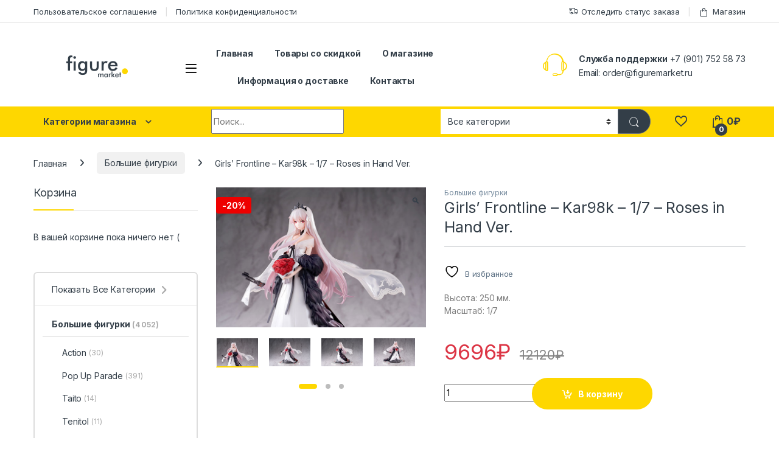

--- FILE ---
content_type: text/html; charset=UTF-8
request_url: https://figuremarket.ru/product/girls-frontline-kar98k-1-7-roses-in-hand-ver/
body_size: 22733
content:
<!DOCTYPE html>
<html lang="ru-RU">
<head>
<meta charset="UTF-8">
<meta name="viewport" content="width=device-width, initial-scale=1">
<link rel="profile" href="https://gmpg.org/xfn/11">
<link rel="pingback" href="https://figuremarket.ru/xmlrpc.php">

				<script>document.documentElement.className = document.documentElement.className + ' yes-js js_active js'</script>
			<title>Girls&#8217; Frontline &#8211; Kar98k &#8211; 1/7 &#8211; Roses in Hand Ver. &#8211; Аниме магазин Figuremarket</title>
<meta name='robots' content='max-image-preview:large' />
<script>window._wca = window._wca || [];</script>
<link rel='dns-prefetch' href='//stats.wp.com' />
<link rel='dns-prefetch' href='//fonts.googleapis.com' />
<link href='//hb.wpmucdn.com' rel='preconnect' />
<link href='https://fonts.googleapis.com' rel='preconnect' />
<link href='//fonts.gstatic.com' crossorigin='' rel='preconnect' />
<link rel="alternate" type="application/rss+xml" title="Аниме магазин Figuremarket &raquo; Лента" href="https://figuremarket.ru/feed/" />
<link rel="alternate" type="application/rss+xml" title="Аниме магазин Figuremarket &raquo; Лента комментариев" href="https://figuremarket.ru/comments/feed/" />
<link rel="alternate" title="oEmbed (JSON)" type="application/json+oembed" href="https://figuremarket.ru/wp-json/oembed/1.0/embed?url=https%3A%2F%2Ffiguremarket.ru%2Fproduct%2Fgirls-frontline-kar98k-1-7-roses-in-hand-ver%2F" />
<link rel="alternate" title="oEmbed (XML)" type="text/xml+oembed" href="https://figuremarket.ru/wp-json/oembed/1.0/embed?url=https%3A%2F%2Ffiguremarket.ru%2Fproduct%2Fgirls-frontline-kar98k-1-7-roses-in-hand-ver%2F&#038;format=xml" />
<style id='wp-img-auto-sizes-contain-inline-css' type='text/css'>
img:is([sizes=auto i],[sizes^="auto," i]){contain-intrinsic-size:3000px 1500px}
/*# sourceURL=wp-img-auto-sizes-contain-inline-css */
</style>
<style id='wp-emoji-styles-inline-css' type='text/css'>

	img.wp-smiley, img.emoji {
		display: inline !important;
		border: none !important;
		box-shadow: none !important;
		height: 1em !important;
		width: 1em !important;
		margin: 0 0.07em !important;
		vertical-align: -0.1em !important;
		background: none !important;
		padding: 0 !important;
	}
/*# sourceURL=wp-emoji-styles-inline-css */
</style>
<link rel='stylesheet' id='wp-block-library-css' href='https://figuremarket.ru/wp-includes/css/dist/block-library/style.min.css?ver=6.9' type='text/css' media='all' />
<link rel='stylesheet' id='wc-blocks-style-css' href='https://figuremarket.ru/wp-content/plugins/woocommerce/assets/client/blocks/wc-blocks.css?ver=wc-9.8.6' type='text/css' media='all' />
<link rel='stylesheet' id='jquery-selectBox-css' href='https://figuremarket.ru/wp-content/plugins/yith-woocommerce-wishlist/assets/css/jquery.selectBox.css?ver=1.2.0' type='text/css' media='all' />
<link rel='stylesheet' id='woocommerce_prettyPhoto_css-css' href='//figuremarket.ru/wp-content/plugins/woocommerce/assets/css/prettyPhoto.css?ver=3.1.6' type='text/css' media='all' />
<link rel='stylesheet' id='yith-wcwl-main-css' href='https://figuremarket.ru/wp-content/plugins/yith-woocommerce-wishlist/assets/css/style.css?ver=4.5.0' type='text/css' media='all' />
<style id='yith-wcwl-main-inline-css' type='text/css'>
 :root { --color-add-to-wishlist-background: #333333; --color-add-to-wishlist-text: #FFFFFF; --color-add-to-wishlist-border: #333333; --color-add-to-wishlist-background-hover: #333333; --color-add-to-wishlist-text-hover: #FFFFFF; --color-add-to-wishlist-border-hover: #333333; --rounded-corners-radius: 16px; --color-add-to-cart-background: #333333; --color-add-to-cart-text: #FFFFFF; --color-add-to-cart-border: #333333; --color-add-to-cart-background-hover: #4F4F4F; --color-add-to-cart-text-hover: #FFFFFF; --color-add-to-cart-border-hover: #4F4F4F; --add-to-cart-rounded-corners-radius: 16px; --color-button-style-1-background: #333333; --color-button-style-1-text: #FFFFFF; --color-button-style-1-border: #333333; --color-button-style-1-background-hover: #4F4F4F; --color-button-style-1-text-hover: #FFFFFF; --color-button-style-1-border-hover: #4F4F4F; --color-button-style-2-background: #333333; --color-button-style-2-text: #FFFFFF; --color-button-style-2-border: #333333; --color-button-style-2-background-hover: #4F4F4F; --color-button-style-2-text-hover: #FFFFFF; --color-button-style-2-border-hover: #4F4F4F; --color-wishlist-table-background: #FFFFFF; --color-wishlist-table-text: #6d6c6c; --color-wishlist-table-border: #FFFFFF; --color-headers-background: #F4F4F4; --color-share-button-color: #FFFFFF; --color-share-button-color-hover: #FFFFFF; --color-fb-button-background: #39599E; --color-fb-button-background-hover: #595A5A; --color-tw-button-background: #45AFE2; --color-tw-button-background-hover: #595A5A; --color-pr-button-background: #AB2E31; --color-pr-button-background-hover: #595A5A; --color-em-button-background: #FBB102; --color-em-button-background-hover: #595A5A; --color-wa-button-background: #00A901; --color-wa-button-background-hover: #595A5A; --feedback-duration: 3s } 
 :root { --color-add-to-wishlist-background: #333333; --color-add-to-wishlist-text: #FFFFFF; --color-add-to-wishlist-border: #333333; --color-add-to-wishlist-background-hover: #333333; --color-add-to-wishlist-text-hover: #FFFFFF; --color-add-to-wishlist-border-hover: #333333; --rounded-corners-radius: 16px; --color-add-to-cart-background: #333333; --color-add-to-cart-text: #FFFFFF; --color-add-to-cart-border: #333333; --color-add-to-cart-background-hover: #4F4F4F; --color-add-to-cart-text-hover: #FFFFFF; --color-add-to-cart-border-hover: #4F4F4F; --add-to-cart-rounded-corners-radius: 16px; --color-button-style-1-background: #333333; --color-button-style-1-text: #FFFFFF; --color-button-style-1-border: #333333; --color-button-style-1-background-hover: #4F4F4F; --color-button-style-1-text-hover: #FFFFFF; --color-button-style-1-border-hover: #4F4F4F; --color-button-style-2-background: #333333; --color-button-style-2-text: #FFFFFF; --color-button-style-2-border: #333333; --color-button-style-2-background-hover: #4F4F4F; --color-button-style-2-text-hover: #FFFFFF; --color-button-style-2-border-hover: #4F4F4F; --color-wishlist-table-background: #FFFFFF; --color-wishlist-table-text: #6d6c6c; --color-wishlist-table-border: #FFFFFF; --color-headers-background: #F4F4F4; --color-share-button-color: #FFFFFF; --color-share-button-color-hover: #FFFFFF; --color-fb-button-background: #39599E; --color-fb-button-background-hover: #595A5A; --color-tw-button-background: #45AFE2; --color-tw-button-background-hover: #595A5A; --color-pr-button-background: #AB2E31; --color-pr-button-background-hover: #595A5A; --color-em-button-background: #FBB102; --color-em-button-background-hover: #595A5A; --color-wa-button-background: #00A901; --color-wa-button-background-hover: #595A5A; --feedback-duration: 3s } 
 :root { --color-add-to-wishlist-background: #333333; --color-add-to-wishlist-text: #FFFFFF; --color-add-to-wishlist-border: #333333; --color-add-to-wishlist-background-hover: #333333; --color-add-to-wishlist-text-hover: #FFFFFF; --color-add-to-wishlist-border-hover: #333333; --rounded-corners-radius: 16px; --color-add-to-cart-background: #333333; --color-add-to-cart-text: #FFFFFF; --color-add-to-cart-border: #333333; --color-add-to-cart-background-hover: #4F4F4F; --color-add-to-cart-text-hover: #FFFFFF; --color-add-to-cart-border-hover: #4F4F4F; --add-to-cart-rounded-corners-radius: 16px; --color-button-style-1-background: #333333; --color-button-style-1-text: #FFFFFF; --color-button-style-1-border: #333333; --color-button-style-1-background-hover: #4F4F4F; --color-button-style-1-text-hover: #FFFFFF; --color-button-style-1-border-hover: #4F4F4F; --color-button-style-2-background: #333333; --color-button-style-2-text: #FFFFFF; --color-button-style-2-border: #333333; --color-button-style-2-background-hover: #4F4F4F; --color-button-style-2-text-hover: #FFFFFF; --color-button-style-2-border-hover: #4F4F4F; --color-wishlist-table-background: #FFFFFF; --color-wishlist-table-text: #6d6c6c; --color-wishlist-table-border: #FFFFFF; --color-headers-background: #F4F4F4; --color-share-button-color: #FFFFFF; --color-share-button-color-hover: #FFFFFF; --color-fb-button-background: #39599E; --color-fb-button-background-hover: #595A5A; --color-tw-button-background: #45AFE2; --color-tw-button-background-hover: #595A5A; --color-pr-button-background: #AB2E31; --color-pr-button-background-hover: #595A5A; --color-em-button-background: #FBB102; --color-em-button-background-hover: #595A5A; --color-wa-button-background: #00A901; --color-wa-button-background-hover: #595A5A; --feedback-duration: 3s } 
 :root { --color-add-to-wishlist-background: #333333; --color-add-to-wishlist-text: #FFFFFF; --color-add-to-wishlist-border: #333333; --color-add-to-wishlist-background-hover: #333333; --color-add-to-wishlist-text-hover: #FFFFFF; --color-add-to-wishlist-border-hover: #333333; --rounded-corners-radius: 16px; --color-add-to-cart-background: #333333; --color-add-to-cart-text: #FFFFFF; --color-add-to-cart-border: #333333; --color-add-to-cart-background-hover: #4F4F4F; --color-add-to-cart-text-hover: #FFFFFF; --color-add-to-cart-border-hover: #4F4F4F; --add-to-cart-rounded-corners-radius: 16px; --color-button-style-1-background: #333333; --color-button-style-1-text: #FFFFFF; --color-button-style-1-border: #333333; --color-button-style-1-background-hover: #4F4F4F; --color-button-style-1-text-hover: #FFFFFF; --color-button-style-1-border-hover: #4F4F4F; --color-button-style-2-background: #333333; --color-button-style-2-text: #FFFFFF; --color-button-style-2-border: #333333; --color-button-style-2-background-hover: #4F4F4F; --color-button-style-2-text-hover: #FFFFFF; --color-button-style-2-border-hover: #4F4F4F; --color-wishlist-table-background: #FFFFFF; --color-wishlist-table-text: #6d6c6c; --color-wishlist-table-border: #FFFFFF; --color-headers-background: #F4F4F4; --color-share-button-color: #FFFFFF; --color-share-button-color-hover: #FFFFFF; --color-fb-button-background: #39599E; --color-fb-button-background-hover: #595A5A; --color-tw-button-background: #45AFE2; --color-tw-button-background-hover: #595A5A; --color-pr-button-background: #AB2E31; --color-pr-button-background-hover: #595A5A; --color-em-button-background: #FBB102; --color-em-button-background-hover: #595A5A; --color-wa-button-background: #00A901; --color-wa-button-background-hover: #595A5A; --feedback-duration: 3s } 
 :root { --color-add-to-wishlist-background: #333333; --color-add-to-wishlist-text: #FFFFFF; --color-add-to-wishlist-border: #333333; --color-add-to-wishlist-background-hover: #333333; --color-add-to-wishlist-text-hover: #FFFFFF; --color-add-to-wishlist-border-hover: #333333; --rounded-corners-radius: 16px; --color-add-to-cart-background: #333333; --color-add-to-cart-text: #FFFFFF; --color-add-to-cart-border: #333333; --color-add-to-cart-background-hover: #4F4F4F; --color-add-to-cart-text-hover: #FFFFFF; --color-add-to-cart-border-hover: #4F4F4F; --add-to-cart-rounded-corners-radius: 16px; --color-button-style-1-background: #333333; --color-button-style-1-text: #FFFFFF; --color-button-style-1-border: #333333; --color-button-style-1-background-hover: #4F4F4F; --color-button-style-1-text-hover: #FFFFFF; --color-button-style-1-border-hover: #4F4F4F; --color-button-style-2-background: #333333; --color-button-style-2-text: #FFFFFF; --color-button-style-2-border: #333333; --color-button-style-2-background-hover: #4F4F4F; --color-button-style-2-text-hover: #FFFFFF; --color-button-style-2-border-hover: #4F4F4F; --color-wishlist-table-background: #FFFFFF; --color-wishlist-table-text: #6d6c6c; --color-wishlist-table-border: #FFFFFF; --color-headers-background: #F4F4F4; --color-share-button-color: #FFFFFF; --color-share-button-color-hover: #FFFFFF; --color-fb-button-background: #39599E; --color-fb-button-background-hover: #595A5A; --color-tw-button-background: #45AFE2; --color-tw-button-background-hover: #595A5A; --color-pr-button-background: #AB2E31; --color-pr-button-background-hover: #595A5A; --color-em-button-background: #FBB102; --color-em-button-background-hover: #595A5A; --color-wa-button-background: #00A901; --color-wa-button-background-hover: #595A5A; --feedback-duration: 3s } 
 :root { --color-add-to-wishlist-background: #333333; --color-add-to-wishlist-text: #FFFFFF; --color-add-to-wishlist-border: #333333; --color-add-to-wishlist-background-hover: #333333; --color-add-to-wishlist-text-hover: #FFFFFF; --color-add-to-wishlist-border-hover: #333333; --rounded-corners-radius: 16px; --color-add-to-cart-background: #333333; --color-add-to-cart-text: #FFFFFF; --color-add-to-cart-border: #333333; --color-add-to-cart-background-hover: #4F4F4F; --color-add-to-cart-text-hover: #FFFFFF; --color-add-to-cart-border-hover: #4F4F4F; --add-to-cart-rounded-corners-radius: 16px; --color-button-style-1-background: #333333; --color-button-style-1-text: #FFFFFF; --color-button-style-1-border: #333333; --color-button-style-1-background-hover: #4F4F4F; --color-button-style-1-text-hover: #FFFFFF; --color-button-style-1-border-hover: #4F4F4F; --color-button-style-2-background: #333333; --color-button-style-2-text: #FFFFFF; --color-button-style-2-border: #333333; --color-button-style-2-background-hover: #4F4F4F; --color-button-style-2-text-hover: #FFFFFF; --color-button-style-2-border-hover: #4F4F4F; --color-wishlist-table-background: #FFFFFF; --color-wishlist-table-text: #6d6c6c; --color-wishlist-table-border: #FFFFFF; --color-headers-background: #F4F4F4; --color-share-button-color: #FFFFFF; --color-share-button-color-hover: #FFFFFF; --color-fb-button-background: #39599E; --color-fb-button-background-hover: #595A5A; --color-tw-button-background: #45AFE2; --color-tw-button-background-hover: #595A5A; --color-pr-button-background: #AB2E31; --color-pr-button-background-hover: #595A5A; --color-em-button-background: #FBB102; --color-em-button-background-hover: #595A5A; --color-wa-button-background: #00A901; --color-wa-button-background-hover: #595A5A; --feedback-duration: 3s } 
 :root { --color-add-to-wishlist-background: #333333; --color-add-to-wishlist-text: #FFFFFF; --color-add-to-wishlist-border: #333333; --color-add-to-wishlist-background-hover: #333333; --color-add-to-wishlist-text-hover: #FFFFFF; --color-add-to-wishlist-border-hover: #333333; --rounded-corners-radius: 16px; --color-add-to-cart-background: #333333; --color-add-to-cart-text: #FFFFFF; --color-add-to-cart-border: #333333; --color-add-to-cart-background-hover: #4F4F4F; --color-add-to-cart-text-hover: #FFFFFF; --color-add-to-cart-border-hover: #4F4F4F; --add-to-cart-rounded-corners-radius: 16px; --color-button-style-1-background: #333333; --color-button-style-1-text: #FFFFFF; --color-button-style-1-border: #333333; --color-button-style-1-background-hover: #4F4F4F; --color-button-style-1-text-hover: #FFFFFF; --color-button-style-1-border-hover: #4F4F4F; --color-button-style-2-background: #333333; --color-button-style-2-text: #FFFFFF; --color-button-style-2-border: #333333; --color-button-style-2-background-hover: #4F4F4F; --color-button-style-2-text-hover: #FFFFFF; --color-button-style-2-border-hover: #4F4F4F; --color-wishlist-table-background: #FFFFFF; --color-wishlist-table-text: #6d6c6c; --color-wishlist-table-border: #FFFFFF; --color-headers-background: #F4F4F4; --color-share-button-color: #FFFFFF; --color-share-button-color-hover: #FFFFFF; --color-fb-button-background: #39599E; --color-fb-button-background-hover: #595A5A; --color-tw-button-background: #45AFE2; --color-tw-button-background-hover: #595A5A; --color-pr-button-background: #AB2E31; --color-pr-button-background-hover: #595A5A; --color-em-button-background: #FBB102; --color-em-button-background-hover: #595A5A; --color-wa-button-background: #00A901; --color-wa-button-background-hover: #595A5A; --feedback-duration: 3s } 
/*# sourceURL=yith-wcwl-main-inline-css */
</style>
<style id='global-styles-inline-css' type='text/css'>
:root{--wp--preset--aspect-ratio--square: 1;--wp--preset--aspect-ratio--4-3: 4/3;--wp--preset--aspect-ratio--3-4: 3/4;--wp--preset--aspect-ratio--3-2: 3/2;--wp--preset--aspect-ratio--2-3: 2/3;--wp--preset--aspect-ratio--16-9: 16/9;--wp--preset--aspect-ratio--9-16: 9/16;--wp--preset--color--black: #000000;--wp--preset--color--cyan-bluish-gray: #abb8c3;--wp--preset--color--white: #ffffff;--wp--preset--color--pale-pink: #f78da7;--wp--preset--color--vivid-red: #cf2e2e;--wp--preset--color--luminous-vivid-orange: #ff6900;--wp--preset--color--luminous-vivid-amber: #fcb900;--wp--preset--color--light-green-cyan: #7bdcb5;--wp--preset--color--vivid-green-cyan: #00d084;--wp--preset--color--pale-cyan-blue: #8ed1fc;--wp--preset--color--vivid-cyan-blue: #0693e3;--wp--preset--color--vivid-purple: #9b51e0;--wp--preset--gradient--vivid-cyan-blue-to-vivid-purple: linear-gradient(135deg,rgb(6,147,227) 0%,rgb(155,81,224) 100%);--wp--preset--gradient--light-green-cyan-to-vivid-green-cyan: linear-gradient(135deg,rgb(122,220,180) 0%,rgb(0,208,130) 100%);--wp--preset--gradient--luminous-vivid-amber-to-luminous-vivid-orange: linear-gradient(135deg,rgb(252,185,0) 0%,rgb(255,105,0) 100%);--wp--preset--gradient--luminous-vivid-orange-to-vivid-red: linear-gradient(135deg,rgb(255,105,0) 0%,rgb(207,46,46) 100%);--wp--preset--gradient--very-light-gray-to-cyan-bluish-gray: linear-gradient(135deg,rgb(238,238,238) 0%,rgb(169,184,195) 100%);--wp--preset--gradient--cool-to-warm-spectrum: linear-gradient(135deg,rgb(74,234,220) 0%,rgb(151,120,209) 20%,rgb(207,42,186) 40%,rgb(238,44,130) 60%,rgb(251,105,98) 80%,rgb(254,248,76) 100%);--wp--preset--gradient--blush-light-purple: linear-gradient(135deg,rgb(255,206,236) 0%,rgb(152,150,240) 100%);--wp--preset--gradient--blush-bordeaux: linear-gradient(135deg,rgb(254,205,165) 0%,rgb(254,45,45) 50%,rgb(107,0,62) 100%);--wp--preset--gradient--luminous-dusk: linear-gradient(135deg,rgb(255,203,112) 0%,rgb(199,81,192) 50%,rgb(65,88,208) 100%);--wp--preset--gradient--pale-ocean: linear-gradient(135deg,rgb(255,245,203) 0%,rgb(182,227,212) 50%,rgb(51,167,181) 100%);--wp--preset--gradient--electric-grass: linear-gradient(135deg,rgb(202,248,128) 0%,rgb(113,206,126) 100%);--wp--preset--gradient--midnight: linear-gradient(135deg,rgb(2,3,129) 0%,rgb(40,116,252) 100%);--wp--preset--font-size--small: 13px;--wp--preset--font-size--medium: 20px;--wp--preset--font-size--large: 36px;--wp--preset--font-size--x-large: 42px;--wp--preset--spacing--20: 0.44rem;--wp--preset--spacing--30: 0.67rem;--wp--preset--spacing--40: 1rem;--wp--preset--spacing--50: 1.5rem;--wp--preset--spacing--60: 2.25rem;--wp--preset--spacing--70: 3.38rem;--wp--preset--spacing--80: 5.06rem;--wp--preset--shadow--natural: 6px 6px 9px rgba(0, 0, 0, 0.2);--wp--preset--shadow--deep: 12px 12px 50px rgba(0, 0, 0, 0.4);--wp--preset--shadow--sharp: 6px 6px 0px rgba(0, 0, 0, 0.2);--wp--preset--shadow--outlined: 6px 6px 0px -3px rgb(255, 255, 255), 6px 6px rgb(0, 0, 0);--wp--preset--shadow--crisp: 6px 6px 0px rgb(0, 0, 0);}:where(.is-layout-flex){gap: 0.5em;}:where(.is-layout-grid){gap: 0.5em;}body .is-layout-flex{display: flex;}.is-layout-flex{flex-wrap: wrap;align-items: center;}.is-layout-flex > :is(*, div){margin: 0;}body .is-layout-grid{display: grid;}.is-layout-grid > :is(*, div){margin: 0;}:where(.wp-block-columns.is-layout-flex){gap: 2em;}:where(.wp-block-columns.is-layout-grid){gap: 2em;}:where(.wp-block-post-template.is-layout-flex){gap: 1.25em;}:where(.wp-block-post-template.is-layout-grid){gap: 1.25em;}.has-black-color{color: var(--wp--preset--color--black) !important;}.has-cyan-bluish-gray-color{color: var(--wp--preset--color--cyan-bluish-gray) !important;}.has-white-color{color: var(--wp--preset--color--white) !important;}.has-pale-pink-color{color: var(--wp--preset--color--pale-pink) !important;}.has-vivid-red-color{color: var(--wp--preset--color--vivid-red) !important;}.has-luminous-vivid-orange-color{color: var(--wp--preset--color--luminous-vivid-orange) !important;}.has-luminous-vivid-amber-color{color: var(--wp--preset--color--luminous-vivid-amber) !important;}.has-light-green-cyan-color{color: var(--wp--preset--color--light-green-cyan) !important;}.has-vivid-green-cyan-color{color: var(--wp--preset--color--vivid-green-cyan) !important;}.has-pale-cyan-blue-color{color: var(--wp--preset--color--pale-cyan-blue) !important;}.has-vivid-cyan-blue-color{color: var(--wp--preset--color--vivid-cyan-blue) !important;}.has-vivid-purple-color{color: var(--wp--preset--color--vivid-purple) !important;}.has-black-background-color{background-color: var(--wp--preset--color--black) !important;}.has-cyan-bluish-gray-background-color{background-color: var(--wp--preset--color--cyan-bluish-gray) !important;}.has-white-background-color{background-color: var(--wp--preset--color--white) !important;}.has-pale-pink-background-color{background-color: var(--wp--preset--color--pale-pink) !important;}.has-vivid-red-background-color{background-color: var(--wp--preset--color--vivid-red) !important;}.has-luminous-vivid-orange-background-color{background-color: var(--wp--preset--color--luminous-vivid-orange) !important;}.has-luminous-vivid-amber-background-color{background-color: var(--wp--preset--color--luminous-vivid-amber) !important;}.has-light-green-cyan-background-color{background-color: var(--wp--preset--color--light-green-cyan) !important;}.has-vivid-green-cyan-background-color{background-color: var(--wp--preset--color--vivid-green-cyan) !important;}.has-pale-cyan-blue-background-color{background-color: var(--wp--preset--color--pale-cyan-blue) !important;}.has-vivid-cyan-blue-background-color{background-color: var(--wp--preset--color--vivid-cyan-blue) !important;}.has-vivid-purple-background-color{background-color: var(--wp--preset--color--vivid-purple) !important;}.has-black-border-color{border-color: var(--wp--preset--color--black) !important;}.has-cyan-bluish-gray-border-color{border-color: var(--wp--preset--color--cyan-bluish-gray) !important;}.has-white-border-color{border-color: var(--wp--preset--color--white) !important;}.has-pale-pink-border-color{border-color: var(--wp--preset--color--pale-pink) !important;}.has-vivid-red-border-color{border-color: var(--wp--preset--color--vivid-red) !important;}.has-luminous-vivid-orange-border-color{border-color: var(--wp--preset--color--luminous-vivid-orange) !important;}.has-luminous-vivid-amber-border-color{border-color: var(--wp--preset--color--luminous-vivid-amber) !important;}.has-light-green-cyan-border-color{border-color: var(--wp--preset--color--light-green-cyan) !important;}.has-vivid-green-cyan-border-color{border-color: var(--wp--preset--color--vivid-green-cyan) !important;}.has-pale-cyan-blue-border-color{border-color: var(--wp--preset--color--pale-cyan-blue) !important;}.has-vivid-cyan-blue-border-color{border-color: var(--wp--preset--color--vivid-cyan-blue) !important;}.has-vivid-purple-border-color{border-color: var(--wp--preset--color--vivid-purple) !important;}.has-vivid-cyan-blue-to-vivid-purple-gradient-background{background: var(--wp--preset--gradient--vivid-cyan-blue-to-vivid-purple) !important;}.has-light-green-cyan-to-vivid-green-cyan-gradient-background{background: var(--wp--preset--gradient--light-green-cyan-to-vivid-green-cyan) !important;}.has-luminous-vivid-amber-to-luminous-vivid-orange-gradient-background{background: var(--wp--preset--gradient--luminous-vivid-amber-to-luminous-vivid-orange) !important;}.has-luminous-vivid-orange-to-vivid-red-gradient-background{background: var(--wp--preset--gradient--luminous-vivid-orange-to-vivid-red) !important;}.has-very-light-gray-to-cyan-bluish-gray-gradient-background{background: var(--wp--preset--gradient--very-light-gray-to-cyan-bluish-gray) !important;}.has-cool-to-warm-spectrum-gradient-background{background: var(--wp--preset--gradient--cool-to-warm-spectrum) !important;}.has-blush-light-purple-gradient-background{background: var(--wp--preset--gradient--blush-light-purple) !important;}.has-blush-bordeaux-gradient-background{background: var(--wp--preset--gradient--blush-bordeaux) !important;}.has-luminous-dusk-gradient-background{background: var(--wp--preset--gradient--luminous-dusk) !important;}.has-pale-ocean-gradient-background{background: var(--wp--preset--gradient--pale-ocean) !important;}.has-electric-grass-gradient-background{background: var(--wp--preset--gradient--electric-grass) !important;}.has-midnight-gradient-background{background: var(--wp--preset--gradient--midnight) !important;}.has-small-font-size{font-size: var(--wp--preset--font-size--small) !important;}.has-medium-font-size{font-size: var(--wp--preset--font-size--medium) !important;}.has-large-font-size{font-size: var(--wp--preset--font-size--large) !important;}.has-x-large-font-size{font-size: var(--wp--preset--font-size--x-large) !important;}
/*# sourceURL=global-styles-inline-css */
</style>

<style id='classic-theme-styles-inline-css' type='text/css'>
/*! This file is auto-generated */
.wp-block-button__link{color:#fff;background-color:#32373c;border-radius:9999px;box-shadow:none;text-decoration:none;padding:calc(.667em + 2px) calc(1.333em + 2px);font-size:1.125em}.wp-block-file__button{background:#32373c;color:#fff;text-decoration:none}
/*# sourceURL=/wp-includes/css/classic-themes.min.css */
</style>
<link rel='stylesheet' id='contact-form-7-css' href='https://figuremarket.ru/wp-content/plugins/contact-form-7/includes/css/styles.css?ver=6.1.4' type='text/css' media='all' />
<link rel='stylesheet' id='copy-the-code-css' href='https://figuremarket.ru/wp-content/plugins/copy-the-code/assets/css/copy-the-code.css?ver=4.1.1' type='text/css' media='all' />
<link rel='stylesheet' id='ctc-copy-inline-css' href='https://figuremarket.ru/wp-content/plugins/copy-the-code/assets/css/copy-inline.css?ver=4.1.1' type='text/css' media='all' />
<link rel='stylesheet' id='rs-plugin-settings-css' href='https://figuremarket.ru/wp-content/plugins/revslider/public/assets/css/rs6.css?ver=6.3.9' type='text/css' media='all' />
<style id='rs-plugin-settings-inline-css' type='text/css'>
#rs-demo-id {}
/*# sourceURL=rs-plugin-settings-inline-css */
</style>
<link rel='stylesheet' id='photoswipe-css' href='https://figuremarket.ru/wp-content/plugins/woocommerce/assets/css/photoswipe/photoswipe.min.css?ver=9.8.6' type='text/css' media='all' />
<link rel='stylesheet' id='photoswipe-default-skin-css' href='https://figuremarket.ru/wp-content/plugins/woocommerce/assets/css/photoswipe/default-skin/default-skin.min.css?ver=9.8.6' type='text/css' media='all' />
<style id='woocommerce-inline-inline-css' type='text/css'>
.woocommerce form .form-row .required { visibility: visible; }
/*# sourceURL=woocommerce-inline-inline-css */
</style>
<link rel='stylesheet' id='brands-styles-css' href='https://figuremarket.ru/wp-content/plugins/woocommerce/assets/css/brands.css?ver=9.8.6' type='text/css' media='all' />
<link rel='stylesheet' id='electro-fonts-css' href='https://fonts.googleapis.com/css2?family=Inter:wght@300;400;600;700&#038;display=swap' type='text/css' media='all' />
<link rel='stylesheet' id='font-electro-css' href='https://figuremarket.ru/wp-content/themes/electro/assets/css/font-electro.css?ver=3.5.0' type='text/css' media='all' />
<link rel='stylesheet' id='fontawesome-css' href='https://figuremarket.ru/wp-content/themes/electro/assets/vendor/fontawesome/css/all.min.css?ver=3.5.0' type='text/css' media='all' />
<link rel='stylesheet' id='animate-css-css' href='https://figuremarket.ru/wp-content/themes/electro/assets/vendor/animate.css/animate.min.css?ver=3.5.0' type='text/css' media='all' />
<link rel='stylesheet' id='electro-style-css' href='https://figuremarket.ru/wp-content/themes/electro/style.min.css?ver=3.5.0' type='text/css' media='all' />
<link rel='stylesheet' id='electro-color-css' href='https://figuremarket.ru/wp-content/themes/electro/assets/css/colors/yellow.min.css?ver=3.5.0' type='text/css' media='all' />
<script type="text/javascript" src="https://figuremarket.ru/wp-includes/js/jquery/jquery.min.js?ver=3.7.1" id="jquery-core-js"></script>
<script type="text/javascript" src="https://figuremarket.ru/wp-includes/js/jquery/jquery-migrate.min.js?ver=3.4.1" id="jquery-migrate-js"></script>
<script type="text/javascript" src="https://figuremarket.ru/wp-content/plugins/revslider/public/assets/js/rbtools.min.js?ver=6.3.9" id="tp-tools-js"></script>
<script type="text/javascript" src="https://figuremarket.ru/wp-content/plugins/revslider/public/assets/js/rs6.min.js?ver=6.3.9" id="revmin-js"></script>
<script type="text/javascript" src="https://figuremarket.ru/wp-content/plugins/woocommerce/assets/js/jquery-blockui/jquery.blockUI.min.js?ver=2.7.0-wc.9.8.6" id="jquery-blockui-js" data-wp-strategy="defer"></script>
<script type="text/javascript" id="wc-add-to-cart-js-extra">
/* <![CDATA[ */
var wc_add_to_cart_params = {"ajax_url":"/wp-admin/admin-ajax.php","wc_ajax_url":"/?wc-ajax=%%endpoint%%","i18n_view_cart":"\u041a\u043e\u0440\u0437\u0438\u043d\u0430","cart_url":"https://figuremarket.ru/cart/","is_cart":"","cart_redirect_after_add":"yes"};
//# sourceURL=wc-add-to-cart-js-extra
/* ]]> */
</script>
<script type="text/javascript" src="https://figuremarket.ru/wp-content/plugins/woocommerce/assets/js/frontend/add-to-cart.min.js?ver=9.8.6" id="wc-add-to-cart-js" data-wp-strategy="defer"></script>
<script type="text/javascript" src="https://figuremarket.ru/wp-content/plugins/woocommerce/assets/js/zoom/jquery.zoom.min.js?ver=1.7.21-wc.9.8.6" id="zoom-js" defer="defer" data-wp-strategy="defer"></script>
<script type="text/javascript" src="https://figuremarket.ru/wp-content/plugins/woocommerce/assets/js/flexslider/jquery.flexslider.min.js?ver=2.7.2-wc.9.8.6" id="flexslider-js" defer="defer" data-wp-strategy="defer"></script>
<script type="text/javascript" src="https://figuremarket.ru/wp-content/plugins/woocommerce/assets/js/photoswipe/photoswipe.min.js?ver=4.1.1-wc.9.8.6" id="photoswipe-js" defer="defer" data-wp-strategy="defer"></script>
<script type="text/javascript" src="https://figuremarket.ru/wp-content/plugins/woocommerce/assets/js/photoswipe/photoswipe-ui-default.min.js?ver=4.1.1-wc.9.8.6" id="photoswipe-ui-default-js" defer="defer" data-wp-strategy="defer"></script>
<script type="text/javascript" id="wc-single-product-js-extra">
/* <![CDATA[ */
var wc_single_product_params = {"i18n_required_rating_text":"\u041f\u043e\u0436\u0430\u043b\u0443\u0439\u0441\u0442\u0430, \u043f\u043e\u0441\u0442\u0430\u0432\u044c\u0442\u0435 \u043e\u0446\u0435\u043d\u043a\u0443","i18n_rating_options":["1 \u0438\u0437 5 \u0437\u0432\u0451\u0437\u0434","2 \u0438\u0437 5 \u0437\u0432\u0451\u0437\u0434","3 \u0438\u0437 5 \u0437\u0432\u0451\u0437\u0434","4 \u0438\u0437 5 \u0437\u0432\u0451\u0437\u0434","5 \u0438\u0437 5 \u0437\u0432\u0451\u0437\u0434"],"i18n_product_gallery_trigger_text":"\u041f\u0440\u043e\u0441\u043c\u043e\u0442\u0440 \u0433\u0430\u043b\u0435\u0440\u0435\u0438 \u0438\u0437\u043e\u0431\u0440\u0430\u0436\u0435\u043d\u0438\u0439 \u0432 \u043f\u043e\u043b\u043d\u043e\u044d\u043a\u0440\u0430\u043d\u043d\u043e\u043c \u0440\u0435\u0436\u0438\u043c\u0435","review_rating_required":"yes","flexslider":{"rtl":false,"animation":"slide","smoothHeight":true,"directionNav":false,"controlNav":true,"slideshow":false,"animationSpeed":500,"animationLoop":false,"allowOneSlide":false},"zoom_enabled":"1","zoom_options":[],"photoswipe_enabled":"1","photoswipe_options":{"shareEl":false,"closeOnScroll":false,"history":false,"hideAnimationDuration":0,"showAnimationDuration":0},"flexslider_enabled":"1"};
//# sourceURL=wc-single-product-js-extra
/* ]]> */
</script>
<script type="text/javascript" src="https://figuremarket.ru/wp-content/plugins/woocommerce/assets/js/frontend/single-product.min.js?ver=9.8.6" id="wc-single-product-js" defer="defer" data-wp-strategy="defer"></script>
<script type="text/javascript" src="https://figuremarket.ru/wp-content/plugins/woocommerce/assets/js/js-cookie/js.cookie.min.js?ver=2.1.4-wc.9.8.6" id="js-cookie-js" defer="defer" data-wp-strategy="defer"></script>
<script type="text/javascript" id="woocommerce-js-extra">
/* <![CDATA[ */
var woocommerce_params = {"ajax_url":"/wp-admin/admin-ajax.php","wc_ajax_url":"/?wc-ajax=%%endpoint%%","i18n_password_show":"\u041f\u043e\u043a\u0430\u0437\u0430\u0442\u044c \u043f\u0430\u0440\u043e\u043b\u044c","i18n_password_hide":"\u0421\u043a\u0440\u044b\u0442\u044c \u043f\u0430\u0440\u043e\u043b\u044c"};
//# sourceURL=woocommerce-js-extra
/* ]]> */
</script>
<script type="text/javascript" src="https://figuremarket.ru/wp-content/plugins/woocommerce/assets/js/frontend/woocommerce.min.js?ver=9.8.6" id="woocommerce-js" defer="defer" data-wp-strategy="defer"></script>
<script type="text/javascript" src="https://figuremarket.ru/wp-content/plugins/js_composer/assets/js/vendors/woocommerce-add-to-cart.js?ver=7.8" id="vc_woocommerce-add-to-cart-js-js"></script>
<script type="text/javascript" id="wc-cart-fragments-js-extra">
/* <![CDATA[ */
var wc_cart_fragments_params = {"ajax_url":"/wp-admin/admin-ajax.php","wc_ajax_url":"/?wc-ajax=%%endpoint%%","cart_hash_key":"wc_cart_hash_9014a08253061cd73d87730c9da9d154","fragment_name":"wc_fragments_9014a08253061cd73d87730c9da9d154","request_timeout":"5000"};
//# sourceURL=wc-cart-fragments-js-extra
/* ]]> */
</script>
<script type="text/javascript" src="https://figuremarket.ru/wp-content/plugins/woocommerce/assets/js/frontend/cart-fragments.min.js?ver=9.8.6" id="wc-cart-fragments-js" defer="defer" data-wp-strategy="defer"></script>
<script type="text/javascript" src="https://stats.wp.com/s-202604.js" id="woocommerce-analytics-js" defer="defer" data-wp-strategy="defer"></script>
<script></script><link rel="https://api.w.org/" href="https://figuremarket.ru/wp-json/" /><link rel="alternate" title="JSON" type="application/json" href="https://figuremarket.ru/wp-json/wp/v2/product/42109" /><link rel="EditURI" type="application/rsd+xml" title="RSD" href="https://figuremarket.ru/xmlrpc.php?rsd" />
<meta name="generator" content="WordPress 6.9" />
<meta name="generator" content="WooCommerce 9.8.6" />
<link rel="canonical" href="https://figuremarket.ru/product/girls-frontline-kar98k-1-7-roses-in-hand-ver/" />
<link rel='shortlink' href='https://figuremarket.ru/?p=42109' />
<meta name="generator" content="Redux 4.5.9" />	<style>img#wpstats{display:none}</style>
			<noscript><style>.woocommerce-product-gallery{ opacity: 1 !important; }</style></noscript>
	<meta name="generator" content="Powered by WPBakery Page Builder - drag and drop page builder for WordPress."/>
<meta name="generator" content="Powered by Slider Revolution 6.3.9 - responsive, Mobile-Friendly Slider Plugin for WordPress with comfortable drag and drop interface." />
<link rel="icon" href="https://figuremarket.ru/wp-content/uploads/2019/09/cropped-fa5557-1-2-32x32.png" sizes="32x32" />
<link rel="icon" href="https://figuremarket.ru/wp-content/uploads/2019/09/cropped-fa5557-1-2-192x192.png" sizes="192x192" />
<link rel="apple-touch-icon" href="https://figuremarket.ru/wp-content/uploads/2019/09/cropped-fa5557-1-2-180x180.png" />
<meta name="msapplication-TileImage" content="https://figuremarket.ru/wp-content/uploads/2019/09/cropped-fa5557-1-2-270x270.png" />
<script type="text/javascript">function setREVStartSize(e){
			//window.requestAnimationFrame(function() {				 
				window.RSIW = window.RSIW===undefined ? window.innerWidth : window.RSIW;	
				window.RSIH = window.RSIH===undefined ? window.innerHeight : window.RSIH;	
				try {								
					var pw = document.getElementById(e.c).parentNode.offsetWidth,
						newh;
					pw = pw===0 || isNaN(pw) ? window.RSIW : pw;
					e.tabw = e.tabw===undefined ? 0 : parseInt(e.tabw);
					e.thumbw = e.thumbw===undefined ? 0 : parseInt(e.thumbw);
					e.tabh = e.tabh===undefined ? 0 : parseInt(e.tabh);
					e.thumbh = e.thumbh===undefined ? 0 : parseInt(e.thumbh);
					e.tabhide = e.tabhide===undefined ? 0 : parseInt(e.tabhide);
					e.thumbhide = e.thumbhide===undefined ? 0 : parseInt(e.thumbhide);
					e.mh = e.mh===undefined || e.mh=="" || e.mh==="auto" ? 0 : parseInt(e.mh,0);		
					if(e.layout==="fullscreen" || e.l==="fullscreen") 						
						newh = Math.max(e.mh,window.RSIH);					
					else{					
						e.gw = Array.isArray(e.gw) ? e.gw : [e.gw];
						for (var i in e.rl) if (e.gw[i]===undefined || e.gw[i]===0) e.gw[i] = e.gw[i-1];					
						e.gh = e.el===undefined || e.el==="" || (Array.isArray(e.el) && e.el.length==0)? e.gh : e.el;
						e.gh = Array.isArray(e.gh) ? e.gh : [e.gh];
						for (var i in e.rl) if (e.gh[i]===undefined || e.gh[i]===0) e.gh[i] = e.gh[i-1];
											
						var nl = new Array(e.rl.length),
							ix = 0,						
							sl;					
						e.tabw = e.tabhide>=pw ? 0 : e.tabw;
						e.thumbw = e.thumbhide>=pw ? 0 : e.thumbw;
						e.tabh = e.tabhide>=pw ? 0 : e.tabh;
						e.thumbh = e.thumbhide>=pw ? 0 : e.thumbh;					
						for (var i in e.rl) nl[i] = e.rl[i]<window.RSIW ? 0 : e.rl[i];
						sl = nl[0];									
						for (var i in nl) if (sl>nl[i] && nl[i]>0) { sl = nl[i]; ix=i;}															
						var m = pw>(e.gw[ix]+e.tabw+e.thumbw) ? 1 : (pw-(e.tabw+e.thumbw)) / (e.gw[ix]);					
						newh =  (e.gh[ix] * m) + (e.tabh + e.thumbh);
					}				
					if(window.rs_init_css===undefined) window.rs_init_css = document.head.appendChild(document.createElement("style"));					
					document.getElementById(e.c).height = newh+"px";
					window.rs_init_css.innerHTML += "#"+e.c+"_wrapper { height: "+newh+"px }";				
				} catch(e){
					console.log("Failure at Presize of Slider:" + e)
				}					   
			//});
		  };</script>
		<style type="text/css" id="wp-custom-css">
			.grecaptcha-badge { visibility: hidden; }
		</style>
		<noscript><style> .wpb_animate_when_almost_visible { opacity: 1; }</style></noscript><link rel='stylesheet' id='redux-custom-fonts-css' href='//figuremarket.ru/wp-content/uploads/redux/custom-fonts/fonts.css?ver=1674206688' type='text/css' media='all' />
</head>

<body data-rsssl=1 class="wp-singular product-template-default single single-product postid-42109 wp-custom-logo wp-theme-electro theme-electro woocommerce woocommerce-page woocommerce-no-js left-sidebar normal wpb-js-composer js-comp-ver-7.8 vc_responsive">
    <div class="off-canvas-wrapper w-100 position-relative">
<div id="page" class="hfeed site">
    		<a class="skip-link screen-reader-text visually-hidden" href="#site-navigation">Перейти к навигации</a>
		<a class="skip-link screen-reader-text visually-hidden" href="#content">Перейти к контенту</a>
		
			
		<div class="top-bar hidden-lg-down d-none d-xl-block">
			<div class="container clearfix">
			<ul id="menu-head1111" class="nav nav-inline float-start electro-animate-dropdown flip"><li id="menu-item-29015" class="menu-item menu-item-type-post_type menu-item-object-page menu-item-29015"><a title="Пользовательское соглашение" href="https://figuremarket.ru/polzovatelskoe-soglashenie/">Пользовательское соглашение</a></li>
<li id="menu-item-29016" class="menu-item menu-item-type-post_type menu-item-object-page menu-item-29016"><a title="Политика конфиденциальности" href="https://figuremarket.ru/politika-konfidenczialnosti/">Политика конфиденциальности</a></li>
</ul><ul id="menu-top-bar-right" class="nav nav-inline float-end electro-animate-dropdown flip"><li id="menu-item-4105" class="menu-item menu-item-type-post_type menu-item-object-page menu-item-4105"><a title="Отследить статус заказа" href="https://figuremarket.ru/track-your-order/"><i class="ec ec-transport"></i>Отследить статус заказа</a></li>
<li id="menu-item-4099" class="menu-item menu-item-type-post_type menu-item-object-page current_page_parent menu-item-4099"><a title="Магазин" href="https://figuremarket.ru/shop-2/"><i class="ec ec-shopping-bag"></i>Магазин</a></li>
</ul>			</div>
		</div><!-- /.top-bar -->

			
    
    <header id="masthead" class="header-v2 stick-this site-header">
        <div class="container hidden-lg-down d-none d-xl-block">
            <div class="masthead row align-items-center">
				<div class="header-logo-area d-flex justify-content-between align-items-center">
					<div class="header-site-branding">
				<a href="https://figuremarket.ru/" class="header-logo-link">
					<img src="https://figuremarket.ru/wp-content/uploads/2019/09/logo.png" alt="Аниме магазин Figuremarket" class="img-header-logo" width="156" height="37" />
				</a>
			</div>
					<div class="off-canvas-navigation-wrapper ">
			<div class="off-canvas-navbar-toggle-buttons clearfix">
				<button class="navbar-toggler navbar-toggle-hamburger " type="button">
					<i class="ec ec-menu"></i>
				</button>
				<button class="navbar-toggler navbar-toggle-close " type="button">
					<i class="ec ec-close-remove"></i>
				</button>
			</div>

			<div class="off-canvas-navigation
							 light" id="default-oc-header">
				<ul id="menu-1stmain" class="nav nav-inline yamm"><li id="menu-item-17891" class="menu-item menu-item-type-taxonomy menu-item-object-product_cat current-product-ancestor current-menu-parent current-product-parent menu-item-17891"><a title="Большие фигурки" href="https://figuremarket.ru/product-category/bolshie-figurki/">Большие фигурки</a></li>
<li id="menu-item-17892" class="menu-item menu-item-type-taxonomy menu-item-object-product_cat menu-item-17892"><a title="Nendoroid" href="https://figuremarket.ru/product-category/nendoroid/">Nendoroid</a></li>
<li id="menu-item-17893" class="menu-item menu-item-type-taxonomy menu-item-object-product_cat menu-item-17893"><a title="Figma" href="https://figuremarket.ru/product-category/figma/">Figma</a></li>
<li id="menu-item-17897" class="menu-item menu-item-type-taxonomy menu-item-object-product_cat menu-item-17897"><a title="Западные персонажи" href="https://figuremarket.ru/product-category/supergeroi-zapadnye-personazhi/">Западные персонажи</a></li>
<li id="menu-item-17898" class="menu-item menu-item-type-taxonomy menu-item-object-product_cat menu-item-17898"><a title="Garage Kits &amp; Plastic Model" href="https://figuremarket.ru/product-category/garage-kits/">Garage Kits &amp; Plastic Model</a></li>
</ul>			</div>
		</div>
				</div>
		<div class="primary-nav-menu col position-relative electro-animate-dropdown"><ul id="menu-m5" class="nav nav-inline yamm"><li id="menu-item-17926" class="menu-item menu-item-type-post_type menu-item-object-page menu-item-home menu-item-17926"><a title="Главная" href="https://figuremarket.ru/">Главная</a></li>
<li id="menu-item-17932" class="menu-item menu-item-type-post_type menu-item-object-page menu-item-17932"><a title="Товары со скидкой" href="https://figuremarket.ru/tovary-so-skidkoj/">Товары со скидкой</a></li>
<li id="menu-item-17927" class="menu-item menu-item-type-post_type menu-item-object-page menu-item-17927"><a title="О магазине" href="https://figuremarket.ru/o-magazine/">О магазине</a></li>
<li id="menu-item-17928" class="menu-item menu-item-type-post_type menu-item-object-page menu-item-17928"><a title="Информация о доставке" href="https://figuremarket.ru/informacziya-o-dostavke/">Информация о доставке</a></li>
<li id="menu-item-17931" class="menu-item menu-item-type-post_type menu-item-object-page menu-item-17931"><a title="Контакты" href="https://figuremarket.ru/contact-v2/">Контакты</a></li>
</ul></div>		<div class="header-support col-3">
			<div class="header-support-inner">
				<div class="support-icon">
					<i class="ec ec-support"></i>
				</div>
				<div class="support-info">
					<div class="support-number"><strong>Служба поддержки</strong> +7 (901) 752 58 73</div>
					<div class="support-email">Email: order@figuremarket.ru</div>
				</div>
			</div>
		</div>
					</div>
				<div class="electro-navbar">
			<div class="container">
				<div class="electro-navbar-inner row">
						<div class="departments-menu-v2">
			<div class="dropdown 
			">
				<a href="#" class="departments-menu-v2-title" 
									data-bs-toggle="dropdown">
					<span>Категории магазина<i class="departments-menu-v2-icon ec ec-arrow-down-search"></i></span>
				</a>
				<ul id="menu-1stmain-1" class="dropdown-menu yamm"><li id="menu-item-17891" class="menu-item menu-item-type-taxonomy menu-item-object-product_cat current-product-ancestor current-menu-parent current-product-parent menu-item-17891"><a title="Большие фигурки" href="https://figuremarket.ru/product-category/bolshie-figurki/">Большие фигурки</a></li>
<li id="menu-item-17892" class="menu-item menu-item-type-taxonomy menu-item-object-product_cat menu-item-17892"><a title="Nendoroid" href="https://figuremarket.ru/product-category/nendoroid/">Nendoroid</a></li>
<li id="menu-item-17893" class="menu-item menu-item-type-taxonomy menu-item-object-product_cat menu-item-17893"><a title="Figma" href="https://figuremarket.ru/product-category/figma/">Figma</a></li>
<li id="menu-item-17897" class="menu-item menu-item-type-taxonomy menu-item-object-product_cat menu-item-17897"><a title="Западные персонажи" href="https://figuremarket.ru/product-category/supergeroi-zapadnye-personazhi/">Западные персонажи</a></li>
<li id="menu-item-17898" class="menu-item menu-item-type-taxonomy menu-item-object-product_cat menu-item-17898"><a title="Garage Kits &amp; Plastic Model" href="https://figuremarket.ru/product-category/garage-kits/">Garage Kits &amp; Plastic Model</a></li>
</ul>			</div>
		</div>
		
<form class="navbar-search col" method="get" action="https://figuremarket.ru/" autocomplete="off">
	<label class="sr-only screen-reader-text visually-hidden" for="search">Искать:</label>
	<div class="input-group">
		<div class="input-search-field">
			<input type="text" id="search" class="form-control search-field product-search-field" dir="ltr" value="" name="s" placeholder="Поиск..." autocomplete="off" />
		</div>
				<div class="input-group-addon search-categories d-flex">
			<select  name='product_cat' id='electro_header_search_categories_dropdown' class='postform resizeselect'>
	<option value='0' selected='selected'>Все категории</option>
	<option class="level-0" value="nendoroid">Nendoroid</option>
	<option class="level-0" value="bolshie-figurki">Большие фигурки</option>
	<option class="level-0" value="figma">Figma</option>
	<option class="level-0" value="supergeroi-zapadnye-personazhi">Супергерои, Западные персонажи</option>
	<option class="level-0" value="garage-kits">Garage Kits &amp; Plastic Model</option>
	<option class="level-0" value="nendoroid-doll">Nendoroid Doll</option>
	<option class="level-0" value="myagkie-anime-igrushki">Мягкие аниме игрушки</option>
	<option class="level-0" value="look-up">Look Up</option>
</select>
		</div>
				<div class="input-group-btn">
			<input type="hidden" id="search-param" name="post_type" value="product" />
			<button type="submit" class="btn btn-secondary"><i class="ec ec-search"></i></button>
		</div>
	</div>
	</form>
		<div class="header-icons col-auto d-flex justify-content-end align-items-center">
			<div class="header-icon" 
					data-bs-toggle="tooltip" data-bs-placement="bottom" data-bs-title="Избранное">
		<a href="https://figuremarket.ru/wishlist/">
			<i class="ec ec-favorites"></i>
					</a>
	</div>
			<div class="header-icon header-icon__cart animate-dropdown dropdown"data-bs-toggle="tooltip" data-bs-placement="bottom" data-bs-title="Корзина">
            <a class="dropdown-toggle" href="https://figuremarket.ru/cart/" data-bs-toggle="dropdown">
                <i class="ec ec-shopping-bag"></i>
                <span class="cart-items-count count header-icon-counter">0</span>
                <span class="cart-items-total-price total-price"><span class="woocommerce-Price-amount amount"><bdi>0<span class="woocommerce-Price-currencySymbol">&#8381;</span></bdi></span></span>
            </a>
                                <ul class="dropdown-menu dropdown-menu-mini-cart border-bottom-0-last-child">
                        <li>
                            <div class="widget_shopping_cart_content border-bottom-0-last-child">
                              

	<p class="woocommerce-mini-cart__empty-message">В вашей корзине пока ничего нет (</p>


                            </div>
                        </li>
                    </ul>        </div>		</div><!-- /.header-icons -->
						</div>
			</div>
		</div>
		
        </div>

        			<div class="handheld-header-wrap container hidden-xl-up d-xl-none">
				<div class="handheld-header-v2 row align-items-center handheld-stick-this ">
							<div class="off-canvas-navigation-wrapper ">
			<div class="off-canvas-navbar-toggle-buttons clearfix">
				<button class="navbar-toggler navbar-toggle-hamburger " type="button">
					<i class="ec ec-menu"></i>
				</button>
				<button class="navbar-toggler navbar-toggle-close " type="button">
					<i class="ec ec-close-remove"></i>
				</button>
			</div>

			<div class="off-canvas-navigation
							 light" id="default-oc-header">
				<ul id="menu-1stmain-2" class="nav nav-inline yamm"><li id="menu-item-17891" class="menu-item menu-item-type-taxonomy menu-item-object-product_cat current-product-ancestor current-menu-parent current-product-parent menu-item-17891"><a title="Большие фигурки" href="https://figuremarket.ru/product-category/bolshie-figurki/">Большие фигурки</a></li>
<li id="menu-item-17892" class="menu-item menu-item-type-taxonomy menu-item-object-product_cat menu-item-17892"><a title="Nendoroid" href="https://figuremarket.ru/product-category/nendoroid/">Nendoroid</a></li>
<li id="menu-item-17893" class="menu-item menu-item-type-taxonomy menu-item-object-product_cat menu-item-17893"><a title="Figma" href="https://figuremarket.ru/product-category/figma/">Figma</a></li>
<li id="menu-item-17897" class="menu-item menu-item-type-taxonomy menu-item-object-product_cat menu-item-17897"><a title="Западные персонажи" href="https://figuremarket.ru/product-category/supergeroi-zapadnye-personazhi/">Западные персонажи</a></li>
<li id="menu-item-17898" class="menu-item menu-item-type-taxonomy menu-item-object-product_cat menu-item-17898"><a title="Garage Kits &amp; Plastic Model" href="https://figuremarket.ru/product-category/garage-kits/">Garage Kits &amp; Plastic Model</a></li>
</ul>			</div>
		</div>
		            <div class="header-logo">
                <a href="https://figuremarket.ru/" class="header-logo-link">
                    <img src="https://figuremarket.ru/wp-content/uploads/2019/09/logo.png" alt="Аниме магазин Figuremarket" class="img-header-logo" width="156" height="37" />
                </a>
            </div>
            		<div class="handheld-header-links">
			<ul class="columns-3">
									<li class="search">
						<a href="">Поиск</a>			<div class="site-search">
				<div class="widget woocommerce widget_product_search"><form role="search" method="get" class="woocommerce-product-search" action="https://figuremarket.ru/">
	<label class="screen-reader-text" for="woocommerce-product-search-field-0">Искать:</label>
	<input type="search" id="woocommerce-product-search-field-0" class="search-field" placeholder="Поиск по товарам&hellip;" value="" name="s" />
	<button type="submit" value="Поиск" class="">Поиск</button>
	<input type="hidden" name="post_type" value="product" />
</form>
</div>			</div>
							</li>
									<li class="my-account">
						<a href="https://figuremarket.ru/my-account-2/"><i class="ec ec-user"></i></a>					</li>
									<li class="cart">
									<a class="footer-cart-contents" href="https://figuremarket.ru/cart/" title="Просмотр вашей корзины покупок">
				<i class="ec ec-shopping-bag"></i>
				<span class="cart-items-count count">0</span>
			</a>
								</li>
							</ul>
		</div>
						</div>
			</div>
			
    </header><!-- #masthead -->

    
    
    <div id="content" class="site-content" tabindex="-1">
        <div class="container">
        <nav class="woocommerce-breadcrumb" aria-label="Breadcrumb"><a href="https://figuremarket.ru">Главная</a><span class="delimiter"><i class="fa fa-angle-right"></i></span><a href="https://figuremarket.ru/product-category/bolshie-figurki/">Большие фигурки</a><span class="delimiter"><i class="fa fa-angle-right"></i></span>Girls&#8217; Frontline &#8211; Kar98k &#8211; 1/7 &#8211; Roses in Hand Ver.</nav><div class="site-content-inner row">
		
			<div id="primary" class="content-area">
			<main id="main" class="site-main">
			
					
			<div class="woocommerce-notices-wrapper"></div><div id="product-42109" class="product type-product post-42109 status-publish first instock product_cat-bolshie-figurki product_tag-girls-frontline has-post-thumbnail sale shipping-taxable purchasable product-type-simple">

			<div class="single-product-wrapper row">
				<div class="product-images-wrapper">
		
	<span class="onsale">-<span class="percentage">20%</span></span>
	<div class="woocommerce-product-gallery woocommerce-product-gallery--with-images woocommerce-product-gallery--columns-5 images electro-carousel-loaded" data-columns="5" style="opacity: 0; transition: opacity .25s ease-in-out;">
	<div class="woocommerce-product-gallery__wrapper">
		<div data-thumb="https://figuremarket.ru/wp-content/uploads/2023/03/figure-129257_05-100x100.jpg" data-thumb-alt="Girls&#039; Frontline - Kar98k - 1/7 - Roses in Hand Ver." data-thumb-srcset=""  data-thumb-sizes="(max-width: 100px) 100vw, 100px" class="woocommerce-product-gallery__image"><a href="https://figuremarket.ru/wp-content/uploads/2023/03/figure-129257_05.jpg"><img width="600" height="400" src="https://figuremarket.ru/wp-content/uploads/2023/03/figure-129257_05-600x400.jpg" class="wp-post-image" alt="Girls&#039; Frontline - Kar98k - 1/7 - Roses in Hand Ver." data-caption="" data-src="https://figuremarket.ru/wp-content/uploads/2023/03/figure-129257_05.jpg" data-large_image="https://figuremarket.ru/wp-content/uploads/2023/03/figure-129257_05.jpg" data-large_image_width="700" data-large_image_height="467" decoding="async" fetchpriority="high" srcset="https://figuremarket.ru/wp-content/uploads/2023/03/figure-129257_05-600x400.jpg 600w, https://figuremarket.ru/wp-content/uploads/2023/03/figure-129257_05.jpg 700w" sizes="(max-width: 600px) 100vw, 600px" /></a></div><div data-thumb="https://figuremarket.ru/wp-content/uploads/2023/03/figure-129257_01-100x100.jpg" data-thumb-alt="Girls&#039; Frontline - Kar98k - 1/7 - Roses in Hand Ver. — изображение 2" data-thumb-srcset=""  data-thumb-sizes="(max-width: 100px) 100vw, 100px" class="woocommerce-product-gallery__image"><a href="https://figuremarket.ru/wp-content/uploads/2023/03/figure-129257_01.jpg"><img width="600" height="400" src="https://figuremarket.ru/wp-content/uploads/2023/03/figure-129257_01-600x400.jpg" class="" alt="Girls&#039; Frontline - Kar98k - 1/7 - Roses in Hand Ver. — изображение 2" data-caption="" data-src="https://figuremarket.ru/wp-content/uploads/2023/03/figure-129257_01.jpg" data-large_image="https://figuremarket.ru/wp-content/uploads/2023/03/figure-129257_01.jpg" data-large_image_width="700" data-large_image_height="467" decoding="async" srcset="https://figuremarket.ru/wp-content/uploads/2023/03/figure-129257_01-600x400.jpg 600w, https://figuremarket.ru/wp-content/uploads/2023/03/figure-129257_01.jpg 700w" sizes="(max-width: 600px) 100vw, 600px" /></a></div><div data-thumb="https://figuremarket.ru/wp-content/uploads/2023/03/figure-129257_02-100x100.jpg" data-thumb-alt="Girls&#039; Frontline - Kar98k - 1/7 - Roses in Hand Ver. — изображение 3" data-thumb-srcset=""  data-thumb-sizes="(max-width: 100px) 100vw, 100px" class="woocommerce-product-gallery__image"><a href="https://figuremarket.ru/wp-content/uploads/2023/03/figure-129257_02.jpg"><img width="600" height="400" src="https://figuremarket.ru/wp-content/uploads/2023/03/figure-129257_02-600x400.jpg" class="" alt="Girls&#039; Frontline - Kar98k - 1/7 - Roses in Hand Ver. — изображение 3" data-caption="" data-src="https://figuremarket.ru/wp-content/uploads/2023/03/figure-129257_02.jpg" data-large_image="https://figuremarket.ru/wp-content/uploads/2023/03/figure-129257_02.jpg" data-large_image_width="700" data-large_image_height="467" decoding="async" srcset="https://figuremarket.ru/wp-content/uploads/2023/03/figure-129257_02-600x400.jpg 600w, https://figuremarket.ru/wp-content/uploads/2023/03/figure-129257_02.jpg 700w" sizes="(max-width: 600px) 100vw, 600px" /></a></div><div data-thumb="https://figuremarket.ru/wp-content/uploads/2023/03/figure-129257_03-100x100.jpg" data-thumb-alt="Girls&#039; Frontline - Kar98k - 1/7 - Roses in Hand Ver. — изображение 4" data-thumb-srcset=""  data-thumb-sizes="(max-width: 100px) 100vw, 100px" class="woocommerce-product-gallery__image"><a href="https://figuremarket.ru/wp-content/uploads/2023/03/figure-129257_03.jpg"><img width="600" height="400" src="https://figuremarket.ru/wp-content/uploads/2023/03/figure-129257_03-600x400.jpg" class="" alt="Girls&#039; Frontline - Kar98k - 1/7 - Roses in Hand Ver. — изображение 4" data-caption="" data-src="https://figuremarket.ru/wp-content/uploads/2023/03/figure-129257_03.jpg" data-large_image="https://figuremarket.ru/wp-content/uploads/2023/03/figure-129257_03.jpg" data-large_image_width="700" data-large_image_height="467" decoding="async" loading="lazy" srcset="https://figuremarket.ru/wp-content/uploads/2023/03/figure-129257_03-600x400.jpg 600w, https://figuremarket.ru/wp-content/uploads/2023/03/figure-129257_03.jpg 700w" sizes="auto, (max-width: 600px) 100vw, 600px" /></a></div><div data-thumb="https://figuremarket.ru/wp-content/uploads/2023/03/figure-129257_04-100x100.jpg" data-thumb-alt="Girls&#039; Frontline - Kar98k - 1/7 - Roses in Hand Ver. — изображение 5" data-thumb-srcset=""  data-thumb-sizes="(max-width: 100px) 100vw, 100px" class="woocommerce-product-gallery__image"><a href="https://figuremarket.ru/wp-content/uploads/2023/03/figure-129257_04.jpg"><img width="600" height="400" src="https://figuremarket.ru/wp-content/uploads/2023/03/figure-129257_04-600x400.jpg" class="" alt="Girls&#039; Frontline - Kar98k - 1/7 - Roses in Hand Ver. — изображение 5" data-caption="" data-src="https://figuremarket.ru/wp-content/uploads/2023/03/figure-129257_04.jpg" data-large_image="https://figuremarket.ru/wp-content/uploads/2023/03/figure-129257_04.jpg" data-large_image_width="700" data-large_image_height="467" decoding="async" loading="lazy" srcset="https://figuremarket.ru/wp-content/uploads/2023/03/figure-129257_04-600x400.jpg 600w, https://figuremarket.ru/wp-content/uploads/2023/03/figure-129257_04.jpg 700w" sizes="auto, (max-width: 600px) 100vw, 600px" /></a></div><div data-thumb="https://figuremarket.ru/wp-content/uploads/2023/03/figure-129257_05-100x100.jpg" data-thumb-alt="Girls&#039; Frontline - Kar98k - 1/7 - Roses in Hand Ver. — изображение 6" data-thumb-srcset=""  data-thumb-sizes="(max-width: 100px) 100vw, 100px" class="woocommerce-product-gallery__image"><a href="https://figuremarket.ru/wp-content/uploads/2023/03/figure-129257_05.jpg"><img width="600" height="400" src="https://figuremarket.ru/wp-content/uploads/2023/03/figure-129257_05-600x400.jpg" class="" alt="Girls&#039; Frontline - Kar98k - 1/7 - Roses in Hand Ver. — изображение 6" data-caption="" data-src="https://figuremarket.ru/wp-content/uploads/2023/03/figure-129257_05.jpg" data-large_image="https://figuremarket.ru/wp-content/uploads/2023/03/figure-129257_05.jpg" data-large_image_width="700" data-large_image_height="467" decoding="async" loading="lazy" srcset="https://figuremarket.ru/wp-content/uploads/2023/03/figure-129257_05-600x400.jpg 600w, https://figuremarket.ru/wp-content/uploads/2023/03/figure-129257_05.jpg 700w" sizes="auto, (max-width: 600px) 100vw, 600px" /></a></div><div data-thumb="https://figuremarket.ru/wp-content/uploads/2023/03/figure-129257_06-100x100.jpg" data-thumb-alt="Girls&#039; Frontline - Kar98k - 1/7 - Roses in Hand Ver. — изображение 7" data-thumb-srcset=""  data-thumb-sizes="(max-width: 100px) 100vw, 100px" class="woocommerce-product-gallery__image"><a href="https://figuremarket.ru/wp-content/uploads/2023/03/figure-129257_06.jpg"><img width="600" height="400" src="https://figuremarket.ru/wp-content/uploads/2023/03/figure-129257_06-600x400.jpg" class="" alt="Girls&#039; Frontline - Kar98k - 1/7 - Roses in Hand Ver. — изображение 7" data-caption="" data-src="https://figuremarket.ru/wp-content/uploads/2023/03/figure-129257_06.jpg" data-large_image="https://figuremarket.ru/wp-content/uploads/2023/03/figure-129257_06.jpg" data-large_image_width="700" data-large_image_height="467" decoding="async" loading="lazy" srcset="https://figuremarket.ru/wp-content/uploads/2023/03/figure-129257_06-600x400.jpg 600w, https://figuremarket.ru/wp-content/uploads/2023/03/figure-129257_06.jpg 700w" sizes="auto, (max-width: 600px) 100vw, 600px" /></a></div><div data-thumb="https://figuremarket.ru/wp-content/uploads/2023/03/figure-129257_07-100x100.jpg" data-thumb-alt="Girls&#039; Frontline - Kar98k - 1/7 - Roses in Hand Ver. — изображение 8" data-thumb-srcset=""  data-thumb-sizes="(max-width: 100px) 100vw, 100px" class="woocommerce-product-gallery__image"><a href="https://figuremarket.ru/wp-content/uploads/2023/03/figure-129257_07.jpg"><img width="600" height="400" src="https://figuremarket.ru/wp-content/uploads/2023/03/figure-129257_07-600x400.jpg" class="" alt="Girls&#039; Frontline - Kar98k - 1/7 - Roses in Hand Ver. — изображение 8" data-caption="" data-src="https://figuremarket.ru/wp-content/uploads/2023/03/figure-129257_07.jpg" data-large_image="https://figuremarket.ru/wp-content/uploads/2023/03/figure-129257_07.jpg" data-large_image_width="700" data-large_image_height="467" decoding="async" loading="lazy" srcset="https://figuremarket.ru/wp-content/uploads/2023/03/figure-129257_07-600x400.jpg 600w, https://figuremarket.ru/wp-content/uploads/2023/03/figure-129257_07.jpg 700w" sizes="auto, (max-width: 600px) 100vw, 600px" /></a></div><div data-thumb="https://figuremarket.ru/wp-content/uploads/2023/03/figure-129257_08-100x100.jpg" data-thumb-alt="Girls&#039; Frontline - Kar98k - 1/7 - Roses in Hand Ver. — изображение 9" data-thumb-srcset=""  data-thumb-sizes="(max-width: 100px) 100vw, 100px" class="woocommerce-product-gallery__image"><a href="https://figuremarket.ru/wp-content/uploads/2023/03/figure-129257_08.jpg"><img width="600" height="400" src="https://figuremarket.ru/wp-content/uploads/2023/03/figure-129257_08-600x400.jpg" class="" alt="Girls&#039; Frontline - Kar98k - 1/7 - Roses in Hand Ver. — изображение 9" data-caption="" data-src="https://figuremarket.ru/wp-content/uploads/2023/03/figure-129257_08.jpg" data-large_image="https://figuremarket.ru/wp-content/uploads/2023/03/figure-129257_08.jpg" data-large_image_width="700" data-large_image_height="467" decoding="async" loading="lazy" srcset="https://figuremarket.ru/wp-content/uploads/2023/03/figure-129257_08-600x400.jpg 600w, https://figuremarket.ru/wp-content/uploads/2023/03/figure-129257_08.jpg 700w" sizes="auto, (max-width: 600px) 100vw, 600px" /></a></div>	</div>
</div>
		<div id="electro-wc-product-gallery-69748773b887f" class="electro-wc-product-gallery electro-wc-product-gallery--with-images electro-wc-product-gallery--columns-5 images" data-columns="5">
			<figure class="electro-wc-product-gallery__wrapper">
				<figure data-thumb="https://figuremarket.ru/wp-content/uploads/2023/03/figure-129257_05.jpg" class="electro-wc-product-gallery__image"><a href="https://figuremarket.ru/wp-content/uploads/2023/03/figure-129257_05.jpg"><img width="700" height="467" src="https://figuremarket.ru/wp-content/uploads/2023/03/figure-129257_05.jpg" class="attachment-shop_thumbnail size-shop_thumbnail wp-post-image" alt="" title="" data-large-image="https://figuremarket.ru/wp-content/uploads/2023/03/figure-129257_05.jpg" data-large-image-width="700" data-large-image-height="467" decoding="async" loading="lazy" srcset="https://figuremarket.ru/wp-content/uploads/2023/03/figure-129257_05.jpg 700w, https://figuremarket.ru/wp-content/uploads/2023/03/figure-129257_05-600x400.jpg 600w" sizes="auto, (max-width: 700px) 100vw, 700px" /></a></figure><figure data-thumb="https://figuremarket.ru/wp-content/uploads/2023/03/figure-129257_01.jpg" class="electro-wc-product-gallery__image"><a href="https://figuremarket.ru/wp-content/uploads/2023/03/figure-129257_01.jpg"><img width="700" height="467" src="https://figuremarket.ru/wp-content/uploads/2023/03/figure-129257_01.jpg" class="attachment-shop_thumbnail size-shop_thumbnail" alt="" title="" data-large-image="https://figuremarket.ru/wp-content/uploads/2023/03/figure-129257_01.jpg" data-large-image-width="700" data-large-image-height="467" decoding="async" loading="lazy" srcset="https://figuremarket.ru/wp-content/uploads/2023/03/figure-129257_01.jpg 700w, https://figuremarket.ru/wp-content/uploads/2023/03/figure-129257_01-600x400.jpg 600w" sizes="auto, (max-width: 700px) 100vw, 700px" /></a></figure><figure data-thumb="https://figuremarket.ru/wp-content/uploads/2023/03/figure-129257_02.jpg" class="electro-wc-product-gallery__image"><a href="https://figuremarket.ru/wp-content/uploads/2023/03/figure-129257_02.jpg"><img width="700" height="467" src="https://figuremarket.ru/wp-content/uploads/2023/03/figure-129257_02.jpg" class="attachment-shop_thumbnail size-shop_thumbnail" alt="" title="" data-large-image="https://figuremarket.ru/wp-content/uploads/2023/03/figure-129257_02.jpg" data-large-image-width="700" data-large-image-height="467" decoding="async" loading="lazy" srcset="https://figuremarket.ru/wp-content/uploads/2023/03/figure-129257_02.jpg 700w, https://figuremarket.ru/wp-content/uploads/2023/03/figure-129257_02-600x400.jpg 600w" sizes="auto, (max-width: 700px) 100vw, 700px" /></a></figure><figure data-thumb="https://figuremarket.ru/wp-content/uploads/2023/03/figure-129257_03.jpg" class="electro-wc-product-gallery__image"><a href="https://figuremarket.ru/wp-content/uploads/2023/03/figure-129257_03.jpg"><img width="700" height="467" src="https://figuremarket.ru/wp-content/uploads/2023/03/figure-129257_03.jpg" class="attachment-shop_thumbnail size-shop_thumbnail" alt="" title="" data-large-image="https://figuremarket.ru/wp-content/uploads/2023/03/figure-129257_03.jpg" data-large-image-width="700" data-large-image-height="467" decoding="async" loading="lazy" srcset="https://figuremarket.ru/wp-content/uploads/2023/03/figure-129257_03.jpg 700w, https://figuremarket.ru/wp-content/uploads/2023/03/figure-129257_03-600x400.jpg 600w" sizes="auto, (max-width: 700px) 100vw, 700px" /></a></figure><figure data-thumb="https://figuremarket.ru/wp-content/uploads/2023/03/figure-129257_04.jpg" class="electro-wc-product-gallery__image"><a href="https://figuremarket.ru/wp-content/uploads/2023/03/figure-129257_04.jpg"><img width="700" height="467" src="https://figuremarket.ru/wp-content/uploads/2023/03/figure-129257_04.jpg" class="attachment-shop_thumbnail size-shop_thumbnail" alt="" title="" data-large-image="https://figuremarket.ru/wp-content/uploads/2023/03/figure-129257_04.jpg" data-large-image-width="700" data-large-image-height="467" decoding="async" loading="lazy" srcset="https://figuremarket.ru/wp-content/uploads/2023/03/figure-129257_04.jpg 700w, https://figuremarket.ru/wp-content/uploads/2023/03/figure-129257_04-600x400.jpg 600w" sizes="auto, (max-width: 700px) 100vw, 700px" /></a></figure><figure data-thumb="https://figuremarket.ru/wp-content/uploads/2023/03/figure-129257_05.jpg" class="electro-wc-product-gallery__image"><a href="https://figuremarket.ru/wp-content/uploads/2023/03/figure-129257_05.jpg"><img width="700" height="467" src="https://figuremarket.ru/wp-content/uploads/2023/03/figure-129257_05.jpg" class="attachment-shop_thumbnail size-shop_thumbnail" alt="" title="" data-large-image="https://figuremarket.ru/wp-content/uploads/2023/03/figure-129257_05.jpg" data-large-image-width="700" data-large-image-height="467" decoding="async" loading="lazy" srcset="https://figuremarket.ru/wp-content/uploads/2023/03/figure-129257_05.jpg 700w, https://figuremarket.ru/wp-content/uploads/2023/03/figure-129257_05-600x400.jpg 600w" sizes="auto, (max-width: 700px) 100vw, 700px" /></a></figure><figure data-thumb="https://figuremarket.ru/wp-content/uploads/2023/03/figure-129257_06.jpg" class="electro-wc-product-gallery__image"><a href="https://figuremarket.ru/wp-content/uploads/2023/03/figure-129257_06.jpg"><img width="700" height="467" src="https://figuremarket.ru/wp-content/uploads/2023/03/figure-129257_06.jpg" class="attachment-shop_thumbnail size-shop_thumbnail" alt="" title="" data-large-image="https://figuremarket.ru/wp-content/uploads/2023/03/figure-129257_06.jpg" data-large-image-width="700" data-large-image-height="467" decoding="async" loading="lazy" srcset="https://figuremarket.ru/wp-content/uploads/2023/03/figure-129257_06.jpg 700w, https://figuremarket.ru/wp-content/uploads/2023/03/figure-129257_06-600x400.jpg 600w" sizes="auto, (max-width: 700px) 100vw, 700px" /></a></figure><figure data-thumb="https://figuremarket.ru/wp-content/uploads/2023/03/figure-129257_07.jpg" class="electro-wc-product-gallery__image"><a href="https://figuremarket.ru/wp-content/uploads/2023/03/figure-129257_07.jpg"><img width="700" height="467" src="https://figuremarket.ru/wp-content/uploads/2023/03/figure-129257_07.jpg" class="attachment-shop_thumbnail size-shop_thumbnail" alt="" title="" data-large-image="https://figuremarket.ru/wp-content/uploads/2023/03/figure-129257_07.jpg" data-large-image-width="700" data-large-image-height="467" decoding="async" loading="lazy" srcset="https://figuremarket.ru/wp-content/uploads/2023/03/figure-129257_07.jpg 700w, https://figuremarket.ru/wp-content/uploads/2023/03/figure-129257_07-600x400.jpg 600w" sizes="auto, (max-width: 700px) 100vw, 700px" /></a></figure><figure data-thumb="https://figuremarket.ru/wp-content/uploads/2023/03/figure-129257_08.jpg" class="electro-wc-product-gallery__image"><a href="https://figuremarket.ru/wp-content/uploads/2023/03/figure-129257_08.jpg"><img width="700" height="467" src="https://figuremarket.ru/wp-content/uploads/2023/03/figure-129257_08.jpg" class="attachment-shop_thumbnail size-shop_thumbnail" alt="" title="" data-large-image="https://figuremarket.ru/wp-content/uploads/2023/03/figure-129257_08.jpg" data-large-image-width="700" data-large-image-height="467" decoding="async" loading="lazy" srcset="https://figuremarket.ru/wp-content/uploads/2023/03/figure-129257_08.jpg 700w, https://figuremarket.ru/wp-content/uploads/2023/03/figure-129257_08-600x400.jpg 600w" sizes="auto, (max-width: 700px) 100vw, 700px" /></a></figure>			</figure>
		</div>
				</div><!-- /.product-images-wrapper -->
		
	<div class="summary entry-summary">
		<span class="loop-product-categories"><a href="https://figuremarket.ru/product-category/bolshie-figurki/" rel="tag">Большие фигурки</a></span><h1 class="product_title entry-title">Girls&#8217; Frontline &#8211; Kar98k &#8211; 1/7 &#8211; Roses in Hand Ver.</h1>		<hr class="single-product-title-divider" />
		<div class="action-buttons">
<div
	class="yith-wcwl-add-to-wishlist add-to-wishlist-42109 yith-wcwl-add-to-wishlist--link-style yith-wcwl-add-to-wishlist--single wishlist-fragment on-first-load"
	data-fragment-ref="42109"
	data-fragment-options="{&quot;base_url&quot;:&quot;&quot;,&quot;product_id&quot;:42109,&quot;parent_product_id&quot;:0,&quot;product_type&quot;:&quot;simple&quot;,&quot;is_single&quot;:true,&quot;in_default_wishlist&quot;:false,&quot;show_view&quot;:true,&quot;browse_wishlist_text&quot;:&quot;\u0412 \u0438\u0437\u0431\u0440\u0430\u043d\u043d\u043e\u043c&quot;,&quot;already_in_wishslist_text&quot;:&quot;\u0422\u043e\u0432\u0430\u0440 \u0443\u0436\u0435 \u0432 \u0438\u0437\u0431\u0440\u0430\u043d\u043d\u043e\u043c&quot;,&quot;product_added_text&quot;:&quot;\u0414\u043e\u0431\u0430\u0432\u043b\u0435\u043d\u043e!&quot;,&quot;available_multi_wishlist&quot;:false,&quot;disable_wishlist&quot;:false,&quot;show_count&quot;:false,&quot;ajax_loading&quot;:false,&quot;loop_position&quot;:&quot;after_add_to_cart&quot;,&quot;item&quot;:&quot;add_to_wishlist&quot;}"
>
	</div>
</div><div class="woocommerce-product-details__short-description">
	<p>Высота: 250 мм.<br />
Масштаб: 1/7</p>
</div>
<p class="price"><span class="electro-price"><ins><span class="woocommerce-Price-amount amount"><bdi>9696<span class="woocommerce-Price-currencySymbol">&#8381;</span></bdi></span></ins> <del><span class="woocommerce-Price-amount amount"><bdi>12120<span class="woocommerce-Price-currencySymbol">&#8381;</span></bdi></span></del></span></p>

	
	<form class="cart" action="https://figuremarket.ru/product/girls-frontline-kar98k-1-7-roses-in-hand-ver/" method="post" enctype='multipart/form-data'>
		
		<div class="quantity">
		<label class="screen-reader-text" for="quantity_69748773bb8b6"> Girls&#039; Frontline - Kar98k - 1/7 - Roses in Hand Ver.  количество</label>
	
	<input
		type="number"
				id="quantity_69748773bb8b6"
		class="input-text qty text"
		name="quantity"
		value="1"
		title="Кол-во"
		size="4"
		min="1"
		max=""
					step="1"
			placeholder=""
			inputmode="numeric"
			autocomplete="off"
			/>
	</div>

		<button type="submit" name="add-to-cart" value="42109" class="single_add_to_cart_button button alt">В корзину</button>

			</form>

	
	</div>

			</div><!-- /.single-product-wrapper -->
		
	<section class="related products">

					<h2>Возможно вам так же будет интересно:</h2>
				<ul data-view="grid" data-bs-toggle="regular-products" class="products products list-unstyled row g-0 row-cols-2 row-cols-md-3 row-cols-lg-4 row-cols-xl-4 row-cols-xxl-5">
			
					<li class="product type-product post-5941 status-publish first instock product_cat-bolshie-figurki product_tag-no-game-no-life has-post-thumbnail sale purchasable product-type-simple">
	<div class="product-outer product-item__outer"><div class="product-inner product-item__inner"><div class="product-loop-header product-item__header"><span class="loop-product-categories"><a href="https://figuremarket.ru/product-category/bolshie-figurki/" rel="tag">Большие фигурки</a></span><a href="https://figuremarket.ru/product/no-game-no-life-shiro-1-7-complete-figure-anime-figurka-siro/" class="woocommerce-LoopProduct-link woocommerce-loop-product__link"><h2 class="woocommerce-loop-product__title">No Game No Life Shiro 1/7 Complete Figure / аниме фигурка Сиро</h2><div class="product-thumbnail product-item__thumbnail">
	<span class="onsale">-<span class="percentage">20%</span></span>
	<img width="300" height="450" src="https://figuremarket.ru/wp-content/uploads/2019/09/675657-2-300x450.jpg" class="attachment-woocommerce_thumbnail size-woocommerce_thumbnail" alt="No Game No Life Shiro 1/7 Complete Figure / аниме фигурка Сиро" loading="lazy" /></div></a></div><!-- /.product-loop-header --><div class="product-loop-body product-item__body"><span class="loop-product-categories"><a href="https://figuremarket.ru/product-category/bolshie-figurki/" rel="tag">Большие фигурки</a></span><a href="https://figuremarket.ru/product/no-game-no-life-shiro-1-7-complete-figure-anime-figurka-siro/" class="woocommerce-LoopProduct-link woocommerce-loop-product__link"><h2 class="woocommerce-loop-product__title">No Game No Life Shiro 1/7 Complete Figure / аниме фигурка Сиро</h2>		<div class="product-rating">
			<div class="star-rating" title="Номинальный 0 из 5"><span style="width:0%"><strong class="rating">0</strong> из 5-ти</span></div> (0)
		</div>
				<div class="product-sku">Артикул: 0cd2168e64d2</div></a></div><!-- /.product-loop-body --><div class="product-loop-footer product-item__footer"><div class="price-add-to-cart">
	<span class="price"><span class="electro-price"><ins><span class="woocommerce-Price-amount amount"><bdi>6486<span class="woocommerce-Price-currencySymbol">&#8381;</span></bdi></span></ins> <del><span class="woocommerce-Price-amount amount"><bdi>8107<span class="woocommerce-Price-currencySymbol">&#8381;</span></bdi></span></del></span></span>
<div class="add-to-cart-wrap show-in-mobile" data-bs-toggle="tooltip" data-bs-title="В корзину"><a href="?add-to-cart=5941" aria-describedby="woocommerce_loop_add_to_cart_link_describedby_5941" data-quantity="1" class="button product_type_simple add_to_cart_button ajax_add_to_cart" data-product_id="5941" data-product_sku="0cd2168e64d2" aria-label="Добавить в корзину &ldquo;No Game No Life Shiro 1/7 Complete Figure / аниме фигурка Сиро&rdquo;" rel="nofollow" data-success_message="«No Game No Life Shiro 1/7 Complete Figure / аниме фигурка Сиро» добавлен в вашу корзину">В корзину</a></div>	<span id="woocommerce_loop_add_to_cart_link_describedby_5941" class="screen-reader-text">
			</span>
</div><!-- /.price-add-to-cart --><div class="hover-area"><div class="action-buttons">
<div
	class="yith-wcwl-add-to-wishlist add-to-wishlist-5941 yith-wcwl-add-to-wishlist--link-style wishlist-fragment on-first-load"
	data-fragment-ref="5941"
	data-fragment-options="{&quot;base_url&quot;:&quot;&quot;,&quot;product_id&quot;:5941,&quot;parent_product_id&quot;:0,&quot;product_type&quot;:&quot;simple&quot;,&quot;is_single&quot;:false,&quot;in_default_wishlist&quot;:false,&quot;show_view&quot;:false,&quot;browse_wishlist_text&quot;:&quot;\u0412 \u0438\u0437\u0431\u0440\u0430\u043d\u043d\u043e\u043c&quot;,&quot;already_in_wishslist_text&quot;:&quot;\u0422\u043e\u0432\u0430\u0440 \u0443\u0436\u0435 \u0432 \u0438\u0437\u0431\u0440\u0430\u043d\u043d\u043e\u043c&quot;,&quot;product_added_text&quot;:&quot;\u0414\u043e\u0431\u0430\u0432\u043b\u0435\u043d\u043e!&quot;,&quot;available_multi_wishlist&quot;:false,&quot;disable_wishlist&quot;:false,&quot;show_count&quot;:false,&quot;ajax_loading&quot;:false,&quot;loop_position&quot;:&quot;after_add_to_cart&quot;,&quot;item&quot;:&quot;add_to_wishlist&quot;}"
>
	</div>
</div></div></div><!-- /.product-loop-footer --></div><!-- /.product-inner --></div><!-- /.product-outer --></li>

			
					<li class="product type-product post-6545 status-publish instock product_cat-bolshie-figurki product_tag-hyperdimension-neptunia has-post-thumbnail sale purchasable product-type-simple">
	<div class="product-outer product-item__outer"><div class="product-inner product-item__inner"><div class="product-loop-header product-item__header"><span class="loop-product-categories"><a href="https://figuremarket.ru/product-category/bolshie-figurki/" rel="tag">Большие фигурки</a></span><a href="https://figuremarket.ru/product/hyperdimension-neptunia-black-heart-complete-figure/" class="woocommerce-LoopProduct-link woocommerce-loop-product__link"><h2 class="woocommerce-loop-product__title">Hyperdimension Neptunia &#8211; Black Heart Complete Figure</h2><div class="product-thumbnail product-item__thumbnail">
	<span class="onsale">-<span class="percentage">20%</span></span>
	<img width="300" height="450" src="https://figuremarket.ru/wp-content/uploads/2019/09/1-1-8-3-300x450.jpg" class="attachment-woocommerce_thumbnail size-woocommerce_thumbnail" alt="Hyperdimension Neptunia - Black Heart Complete Figure" loading="lazy" /></div></a></div><!-- /.product-loop-header --><div class="product-loop-body product-item__body"><span class="loop-product-categories"><a href="https://figuremarket.ru/product-category/bolshie-figurki/" rel="tag">Большие фигурки</a></span><a href="https://figuremarket.ru/product/hyperdimension-neptunia-black-heart-complete-figure/" class="woocommerce-LoopProduct-link woocommerce-loop-product__link"><h2 class="woocommerce-loop-product__title">Hyperdimension Neptunia &#8211; Black Heart Complete Figure</h2>		<div class="product-rating">
			<div class="star-rating" title="Номинальный 0 из 5"><span style="width:0%"><strong class="rating">0</strong> из 5-ти</span></div> (0)
		</div>
				<div class="product-sku">Артикул: a45e4e3fb68e</div></a></div><!-- /.product-loop-body --><div class="product-loop-footer product-item__footer"><div class="price-add-to-cart">
	<span class="price"><span class="electro-price"><ins><span class="woocommerce-Price-amount amount"><bdi>8615<span class="woocommerce-Price-currencySymbol">&#8381;</span></bdi></span></ins> <del><span class="woocommerce-Price-amount amount"><bdi>10769<span class="woocommerce-Price-currencySymbol">&#8381;</span></bdi></span></del></span></span>
<div class="add-to-cart-wrap show-in-mobile" data-bs-toggle="tooltip" data-bs-title="В корзину"><a href="?add-to-cart=6545" aria-describedby="woocommerce_loop_add_to_cart_link_describedby_6545" data-quantity="1" class="button product_type_simple add_to_cart_button ajax_add_to_cart" data-product_id="6545" data-product_sku="a45e4e3fb68e" aria-label="Добавить в корзину &ldquo;Hyperdimension Neptunia - Black Heart Complete Figure&rdquo;" rel="nofollow" data-success_message="«Hyperdimension Neptunia - Black Heart Complete Figure» добавлен в вашу корзину">В корзину</a></div>	<span id="woocommerce_loop_add_to_cart_link_describedby_6545" class="screen-reader-text">
			</span>
</div><!-- /.price-add-to-cart --><div class="hover-area"><div class="action-buttons">
<div
	class="yith-wcwl-add-to-wishlist add-to-wishlist-6545 yith-wcwl-add-to-wishlist--link-style wishlist-fragment on-first-load"
	data-fragment-ref="6545"
	data-fragment-options="{&quot;base_url&quot;:&quot;&quot;,&quot;product_id&quot;:6545,&quot;parent_product_id&quot;:0,&quot;product_type&quot;:&quot;simple&quot;,&quot;is_single&quot;:false,&quot;in_default_wishlist&quot;:false,&quot;show_view&quot;:false,&quot;browse_wishlist_text&quot;:&quot;\u0412 \u0438\u0437\u0431\u0440\u0430\u043d\u043d\u043e\u043c&quot;,&quot;already_in_wishslist_text&quot;:&quot;\u0422\u043e\u0432\u0430\u0440 \u0443\u0436\u0435 \u0432 \u0438\u0437\u0431\u0440\u0430\u043d\u043d\u043e\u043c&quot;,&quot;product_added_text&quot;:&quot;\u0414\u043e\u0431\u0430\u0432\u043b\u0435\u043d\u043e!&quot;,&quot;available_multi_wishlist&quot;:false,&quot;disable_wishlist&quot;:false,&quot;show_count&quot;:false,&quot;ajax_loading&quot;:false,&quot;loop_position&quot;:&quot;after_add_to_cart&quot;,&quot;item&quot;:&quot;add_to_wishlist&quot;}"
>
	</div>
</div></div></div><!-- /.product-loop-footer --></div><!-- /.product-inner --></div><!-- /.product-outer --></li>

			
					<li class="product type-product post-6191 status-publish instock product_cat-bolshie-figurki product_tag-to-love-ru has-post-thumbnail sale purchasable product-type-simple">
	<div class="product-outer product-item__outer"><div class="product-inner product-item__inner"><div class="product-loop-header product-item__header"><span class="loop-product-categories"><a href="https://figuremarket.ru/product-category/bolshie-figurki/" rel="tag">Большие фигурки</a></span><a href="https://figuremarket.ru/product/to-love-ru-darkness-lala-satalin-deviluke-swimsuit-ver-1-6-complete-figure-to-love-ru-anime-figurka/" class="woocommerce-LoopProduct-link woocommerce-loop-product__link"><h2 class="woocommerce-loop-product__title">To Love-Ru Darkness. Lala Satalin Deviluke Swimsuit VER. 1/6 Complete Figure / To Love-Ru аниме фигурка</h2><div class="product-thumbnail product-item__thumbnail">
	<span class="onsale">-<span class="percentage">20%</span></span>
	<img width="300" height="450" src="https://figuremarket.ru/wp-content/uploads/2019/09/1-15-300x450.jpg" class="attachment-woocommerce_thumbnail size-woocommerce_thumbnail" alt="To Love-Ru Darkness. Lala Satalin Deviluke Swimsuit VER. 1/6 Complete Figure / To Love-Ru аниме фигурка" loading="lazy" /></div></a></div><!-- /.product-loop-header --><div class="product-loop-body product-item__body"><span class="loop-product-categories"><a href="https://figuremarket.ru/product-category/bolshie-figurki/" rel="tag">Большие фигурки</a></span><a href="https://figuremarket.ru/product/to-love-ru-darkness-lala-satalin-deviluke-swimsuit-ver-1-6-complete-figure-to-love-ru-anime-figurka/" class="woocommerce-LoopProduct-link woocommerce-loop-product__link"><h2 class="woocommerce-loop-product__title">To Love-Ru Darkness. Lala Satalin Deviluke Swimsuit VER. 1/6 Complete Figure / To Love-Ru аниме фигурка</h2>		<div class="product-rating">
			<div class="star-rating" title="Номинальный 0 из 5"><span style="width:0%"><strong class="rating">0</strong> из 5-ти</span></div> (0)
		</div>
				<div class="product-sku">Артикул: c4de03fada01</div></a></div><!-- /.product-loop-body --><div class="product-loop-footer product-item__footer"><div class="price-add-to-cart">
	<span class="price"><span class="electro-price"><ins><span class="woocommerce-Price-amount amount"><bdi>7260<span class="woocommerce-Price-currencySymbol">&#8381;</span></bdi></span></ins> <del><span class="woocommerce-Price-amount amount"><bdi>9075<span class="woocommerce-Price-currencySymbol">&#8381;</span></bdi></span></del></span></span>
<div class="add-to-cart-wrap show-in-mobile" data-bs-toggle="tooltip" data-bs-title="В корзину"><a href="?add-to-cart=6191" aria-describedby="woocommerce_loop_add_to_cart_link_describedby_6191" data-quantity="1" class="button product_type_simple add_to_cart_button ajax_add_to_cart" data-product_id="6191" data-product_sku="c4de03fada01" aria-label="Добавить в корзину &ldquo;To Love-Ru Darkness. Lala Satalin Deviluke Swimsuit VER. 1/6 Complete Figure / To Love-Ru аниме фигурка&rdquo;" rel="nofollow" data-success_message="«To Love-Ru Darkness. Lala Satalin Deviluke Swimsuit VER. 1/6 Complete Figure / To Love-Ru аниме фигурка» добавлен в вашу корзину">В корзину</a></div>	<span id="woocommerce_loop_add_to_cart_link_describedby_6191" class="screen-reader-text">
			</span>
</div><!-- /.price-add-to-cart --><div class="hover-area"><div class="action-buttons">
<div
	class="yith-wcwl-add-to-wishlist add-to-wishlist-6191 yith-wcwl-add-to-wishlist--link-style wishlist-fragment on-first-load"
	data-fragment-ref="6191"
	data-fragment-options="{&quot;base_url&quot;:&quot;&quot;,&quot;product_id&quot;:6191,&quot;parent_product_id&quot;:0,&quot;product_type&quot;:&quot;simple&quot;,&quot;is_single&quot;:false,&quot;in_default_wishlist&quot;:false,&quot;show_view&quot;:false,&quot;browse_wishlist_text&quot;:&quot;\u0412 \u0438\u0437\u0431\u0440\u0430\u043d\u043d\u043e\u043c&quot;,&quot;already_in_wishslist_text&quot;:&quot;\u0422\u043e\u0432\u0430\u0440 \u0443\u0436\u0435 \u0432 \u0438\u0437\u0431\u0440\u0430\u043d\u043d\u043e\u043c&quot;,&quot;product_added_text&quot;:&quot;\u0414\u043e\u0431\u0430\u0432\u043b\u0435\u043d\u043e!&quot;,&quot;available_multi_wishlist&quot;:false,&quot;disable_wishlist&quot;:false,&quot;show_count&quot;:false,&quot;ajax_loading&quot;:false,&quot;loop_position&quot;:&quot;after_add_to_cart&quot;,&quot;item&quot;:&quot;add_to_wishlist&quot;}"
>
	</div>
</div></div></div><!-- /.product-loop-footer --></div><!-- /.product-inner --></div><!-- /.product-outer --></li>

			
					<li class="product type-product post-5934 status-publish last instock product_cat-bolshie-figurki product_tag-vocaloid has-post-thumbnail sale purchasable product-type-simple">
	<div class="product-outer product-item__outer"><div class="product-inner product-item__inner"><div class="product-loop-header product-item__header"><span class="loop-product-categories"><a href="https://figuremarket.ru/product-category/bolshie-figurki/" rel="tag">Большие фигурки</a></span><a href="https://figuremarket.ru/product/hatsune-miku-vocaloid-tell-your-world-ver-1-8-scale-pvc-figure-vokaloid-anime-figurka/" class="woocommerce-LoopProduct-link woocommerce-loop-product__link"><h2 class="woocommerce-loop-product__title">Hatsune Miku Vocaloid Tell your world Ver. 1/8 Scale PVC Figure / Вокалоид аниме фигурка</h2><div class="product-thumbnail product-item__thumbnail">
	<span class="onsale">-<span class="percentage">20%</span></span>
	<img width="300" height="450" src="https://figuremarket.ru/wp-content/uploads/2019/09/1-4-31-300x450.jpg" class="attachment-woocommerce_thumbnail size-woocommerce_thumbnail" alt="Hatsune Miku Vocaloid Tell your world Ver. 1/8 Scale PVC Figure / Вокалоид аниме фигурка" loading="lazy" /></div></a></div><!-- /.product-loop-header --><div class="product-loop-body product-item__body"><span class="loop-product-categories"><a href="https://figuremarket.ru/product-category/bolshie-figurki/" rel="tag">Большие фигурки</a></span><a href="https://figuremarket.ru/product/hatsune-miku-vocaloid-tell-your-world-ver-1-8-scale-pvc-figure-vokaloid-anime-figurka/" class="woocommerce-LoopProduct-link woocommerce-loop-product__link"><h2 class="woocommerce-loop-product__title">Hatsune Miku Vocaloid Tell your world Ver. 1/8 Scale PVC Figure / Вокалоид аниме фигурка</h2>		<div class="product-rating">
			<div class="star-rating" title="Номинальный 0 из 5"><span style="width:0%"><strong class="rating">0</strong> из 5-ти</span></div> (0)
		</div>
				<div class="product-sku">Артикул: 63c025e0a8e1</div></a></div><!-- /.product-loop-body --><div class="product-loop-footer product-item__footer"><div class="price-add-to-cart">
	<span class="price"><span class="electro-price"><ins><span class="woocommerce-Price-amount amount"><bdi>7744<span class="woocommerce-Price-currencySymbol">&#8381;</span></bdi></span></ins> <del><span class="woocommerce-Price-amount amount"><bdi>9680<span class="woocommerce-Price-currencySymbol">&#8381;</span></bdi></span></del></span></span>
<div class="add-to-cart-wrap show-in-mobile" data-bs-toggle="tooltip" data-bs-title="В корзину"><a href="?add-to-cart=5934" aria-describedby="woocommerce_loop_add_to_cart_link_describedby_5934" data-quantity="1" class="button product_type_simple add_to_cart_button ajax_add_to_cart" data-product_id="5934" data-product_sku="63c025e0a8e1" aria-label="Добавить в корзину &ldquo;Hatsune Miku Vocaloid Tell your world Ver. 1/8 Scale PVC Figure / Вокалоид аниме фигурка&rdquo;" rel="nofollow" data-success_message="«Hatsune Miku Vocaloid Tell your world Ver. 1/8 Scale PVC Figure / Вокалоид аниме фигурка» добавлен в вашу корзину">В корзину</a></div>	<span id="woocommerce_loop_add_to_cart_link_describedby_5934" class="screen-reader-text">
			</span>
</div><!-- /.price-add-to-cart --><div class="hover-area"><div class="action-buttons">
<div
	class="yith-wcwl-add-to-wishlist add-to-wishlist-5934 yith-wcwl-add-to-wishlist--link-style wishlist-fragment on-first-load"
	data-fragment-ref="5934"
	data-fragment-options="{&quot;base_url&quot;:&quot;&quot;,&quot;product_id&quot;:5934,&quot;parent_product_id&quot;:0,&quot;product_type&quot;:&quot;simple&quot;,&quot;is_single&quot;:false,&quot;in_default_wishlist&quot;:false,&quot;show_view&quot;:false,&quot;browse_wishlist_text&quot;:&quot;\u0412 \u0438\u0437\u0431\u0440\u0430\u043d\u043d\u043e\u043c&quot;,&quot;already_in_wishslist_text&quot;:&quot;\u0422\u043e\u0432\u0430\u0440 \u0443\u0436\u0435 \u0432 \u0438\u0437\u0431\u0440\u0430\u043d\u043d\u043e\u043c&quot;,&quot;product_added_text&quot;:&quot;\u0414\u043e\u0431\u0430\u0432\u043b\u0435\u043d\u043e!&quot;,&quot;available_multi_wishlist&quot;:false,&quot;disable_wishlist&quot;:false,&quot;show_count&quot;:false,&quot;ajax_loading&quot;:false,&quot;loop_position&quot;:&quot;after_add_to_cart&quot;,&quot;item&quot;:&quot;add_to_wishlist&quot;}"
>
	</div>
</div></div></div><!-- /.product-loop-footer --></div><!-- /.product-inner --></div><!-- /.product-outer --></li>

			
		</ul>

	</section>
	</div>


		
				</main><!-- #main -->
		</div><!-- #primary -->

		

<div id="sidebar" class="sidebar" role="complementary">
<aside id="woocommerce_widget_cart-2" class="widget woocommerce widget_shopping_cart"><h3 class="widget-title">Корзина</h3><div class="widget_shopping_cart_content"></div></aside><aside id="electro_product_categories_widget-2" class="widget woocommerce widget_product_categories electro_widget_product_categories"><ul class="product-categories category-single"><li class="product_cat"><ul class="show-all-cat"><li class="product_cat"><span class="show-all-cat-dropdown">Показать Все Категории</span><ul>	<li class="cat-item cat-item-239"><a href="https://figuremarket.ru/product-category/figma/">Figma <span class="count">(452)</span></a>
</li>
	<li class="cat-item cat-item-517"><a href="https://figuremarket.ru/product-category/garage-kits/">Garage Kits &amp; Plastic Model <span class="count">(33)</span></a>
</li>
	<li class="cat-item cat-item-1383"><a href="https://figuremarket.ru/product-category/look-up/">Look Up <span class="count">(4)</span></a>
</li>
	<li class="cat-item cat-item-228"><a href="https://figuremarket.ru/product-category/nendoroid/">Nendoroid <span class="count">(2&nbsp;419)</span></a>
</li>
	<li class="cat-item cat-item-881"><a href="https://figuremarket.ru/product-category/nendoroid-doll/">Nendoroid Doll <span class="count">(81)</span></a>
</li>
	<li class="cat-item cat-item-1218"><a href="https://figuremarket.ru/product-category/myagkie-anime-igrushki/">Мягкие аниме игрушки <span class="count">(31)</span></a>
</li>
	<li class="cat-item cat-item-476"><a href="https://figuremarket.ru/product-category/supergeroi-zapadnye-personazhi/">Супергерои, Западные персонажи <span class="count">(66)</span></a>
</li>
</ul></li></ul><ul>	<li class="cat-item cat-item-232 current-cat"><a aria-current="page" href="https://figuremarket.ru/product-category/bolshie-figurki/">Большие фигурки <span class="count">(4&nbsp;052)</span></a>
<ul class='children'>
	<li class="cat-item cat-item-1200"><a href="https://figuremarket.ru/product-category/bolshie-figurki/action/">Action <span class="count">(30)</span></a>
</li>
	<li class="cat-item cat-item-1110"><a href="https://figuremarket.ru/product-category/bolshie-figurki/pop-up-parade/">Pop Up Parade <span class="count">(391)</span></a>
</li>
	<li class="cat-item cat-item-1182"><a href="https://figuremarket.ru/product-category/bolshie-figurki/taito/">Taito <span class="count">(14)</span></a>
</li>
	<li class="cat-item cat-item-1238"><a href="https://figuremarket.ru/product-category/bolshie-figurki/tenitol/">Tenitol <span class="count">(11)</span></a>
</li>
</ul>
</li>
</ul></li></ul></aside></div><!-- /.sidebar-shop -->


	
					</div>
				</div><!-- .col-full -->
	</div><!-- #content -->

	
	
	<footer id="colophon" class="site-footer footer-v2">

		<div class="desktop-footer d-none d-lg-block container">
            
        <div class="footer-bottom-widgets">
            <div class="container">
                <div class="footer-bottom-widgets-inner row">
                                            <div class="footer-contact col-md-5">
                            			<div class="footer-logo">
				<img src="https://figuremarket.ru/wp-content/uploads/2019/09/logo.png" alt="Аниме магазин Figuremarket" width="156" height="37" />
			</div>
			
			<div class="footer-call-us">
				<div class="media d-flex">
					<span class="media-left call-us-icon media-middle"><i class="ec ec-support"></i></span>
					<div class="media-body">
						<span class="call-us-text">Есть вопросы ? Напишите!</span>
						<span class="call-us-number">order@figuremarket.ru</span>
					</div>
				</div>
			</div>

		
			<div class="footer-address">
				<strong class="footer-address-title">Контактная информация</strong>
				<address>692904, Находка, Приморский край, Россия, Находкинский проспект, 12, оф. 206. БЦ. Южный. ИП. Кудинов Олег Павлович<br />
ОГРНИП:304026213800004<br />
ИНН:026207488004</address>
			</div>

		                        </div>
                                                                <div class="footer-bottom-widgets-menu col-md">
                            <div class="footer-bottom-widgets-menu-inner row g-0 row-cols-xl-3">
                                <div class="columns col"><aside id="text-2" class="widget clearfix widget_text"><div class="body">			<div class="textwidget">
<div class="wpcf7 no-js" id="wpcf7-f17949-o1" lang="ru-RU" dir="ltr" data-wpcf7-id="17949">
<div class="screen-reader-response"><p role="status" aria-live="polite" aria-atomic="true"></p> <ul></ul></div>
<form action="/product/girls-frontline-kar98k-1-7-roses-in-hand-ver/#wpcf7-f17949-o1" method="post" class="wpcf7-form init" aria-label="Контактная форма" novalidate="novalidate" data-status="init">
<fieldset class="hidden-fields-container"><input type="hidden" name="_wpcf7" value="17949" /><input type="hidden" name="_wpcf7_version" value="6.1.4" /><input type="hidden" name="_wpcf7_locale" value="ru_RU" /><input type="hidden" name="_wpcf7_unit_tag" value="wpcf7-f17949-o1" /><input type="hidden" name="_wpcf7_container_post" value="0" /><input type="hidden" name="_wpcf7_posted_data_hash" value="" /><input type="hidden" name="_wpcf7_recaptcha_response" value="" />
</fieldset>
<p><label> Ваше Имя (обязательно)<br />
<span class="wpcf7-form-control-wrap" data-name="your-name"><input size="40" maxlength="400" class="wpcf7-form-control wpcf7-text wpcf7-validates-as-required" aria-required="true" aria-invalid="false" value="" type="text" name="your-name" /></span> </label>
</p>
<p><label> Ваш Email (обязательно)<br />
<span class="wpcf7-form-control-wrap" data-name="your-email"><input size="40" maxlength="400" class="wpcf7-form-control wpcf7-email wpcf7-validates-as-required wpcf7-text wpcf7-validates-as-email" aria-required="true" aria-invalid="false" value="" type="email" name="your-email" /></span> </label>
</p>
<p><label> Текст Сообщения<br />
<span class="wpcf7-form-control-wrap" data-name="your-message"><textarea cols="40" rows="10" maxlength="2000" class="wpcf7-form-control wpcf7-textarea" aria-invalid="false" name="your-message"></textarea></span> </label>
</p>
<p><input class="wpcf7-form-control wpcf7-submit has-spinner" type="submit" value="ЗАДАТЬ ВОПРОС" />
</p><p style="display: none !important;" class="akismet-fields-container" data-prefix="_wpcf7_ak_"><label>&#916;<textarea name="_wpcf7_ak_hp_textarea" cols="45" rows="8" maxlength="100"></textarea></label><input type="hidden" id="ak_js_1" name="_wpcf7_ak_js" value="212"/><script>document.getElementById( "ak_js_1" ).setAttribute( "value", ( new Date() ).getTime() );</script></p><div class="wpcf7-response-output" aria-hidden="true"></div>
</form>
</div>

</div>
		</div></aside></div><div class="columns col"><aside id="media_image-6" class="widget clearfix widget_media_image"><div class="body"><img width="270" height="366" src="https://figuremarket.ru/wp-content/uploads/2020/08/76gh5s.png" class="image wp-image-28499  attachment-full size-full" alt="" style="max-width: 100%; height: auto;" decoding="async" loading="lazy" srcset="https://figuremarket.ru/wp-content/uploads/2020/08/76gh5s.png 270w, https://figuremarket.ru/wp-content/uploads/2020/08/76gh5s-221x300.png 221w, https://figuremarket.ru/wp-content/uploads/2020/08/76gh5s-114x154.png 114w" sizes="auto, (max-width: 270px) 100vw, 270px" /></div></aside></div>                            </div>
                        </div>
                                    </div>
            </div>
        </div>
        <div class="copyright-bar">
            <div class="container">
                <div class="float-start copyright">&copy; FigureMarket - All Rights Reserved.</div>
                <div class="float-end payment">		<div class="footer-payment-logo">
			<ul class="nav cash-card card-inline">
												<li class="card-item"><img class="h-auto" src="https://figuremarket.ru/wp-content/uploads/2020/08/gfhg-1.png" alt="" width="324" height="38"></li>
							</ul>
		</div><!-- /.payment-methods -->
		</div>
            </div>
        </div></div>
        <div class="handheld-footer d-lg-none pt-3 v1 "><div class="handheld-widget-menu container">
        <div class="columns"><aside id="woocommerce_widget_cart-3" class="widget woocommerce widget_shopping_cart"><div class="body"><h4 class="widget-title">Корзина</h4><div class="widget_shopping_cart_content"></div></div></aside></div><div class="columns"><aside id="nav_menu-3" class="widget widget_nav_menu"><div class="body"><h4 class="widget-title">О магазине</h4><div class="menu-fmbot-container"><ul id="menu-fmbot" class="menu"><li id="menu-item-28590" class="menu-item menu-item-type-post_type menu-item-object-page menu-item-28590"><a href="https://figuremarket.ru/o-magazine/">О магазине</a></li>
<li id="menu-item-28589" class="menu-item menu-item-type-post_type menu-item-object-page menu-item-28589"><a href="https://figuremarket.ru/keshbek/">Кешбэк</a></li>
<li id="menu-item-28592" class="menu-item menu-item-type-post_type menu-item-object-page menu-item-28592"><a href="https://figuremarket.ru/informacziya-o-dostavke/">Информация о доставке</a></li>
</ul></div></div></aside></div><div class="columns"><aside id="text-5" class="widget widget_text"><div class="body"><h4 class="widget-title">Контактная информация</h4>			<div class="textwidget"><p>692904, Находка, Приморский край, Россия, Находкинский проспект, 12, оф. 206. БЦ. Южный. ИП. Кудинов Олег Павлович<br />
ОГРНИП:304026213800004<br />
ИНН:026207488004</p>
<p><a href="https://figuremarket.ru/politika-konfidenczialnosti/" rel="noopener" target="_blank">Политика конфиденциальности</a>. <a href="https://figuremarket.ru/polzovatelskoe-soglashenie/" rel="noopener" target="_blank">Пользовательское соглашение</a>.</p>
<p><strong>Служба поддержки:</strong><br />
order@figuremarket.ru</p>

<div class="wpcf7 no-js" id="wpcf7-f17949-o2" lang="ru-RU" dir="ltr" data-wpcf7-id="17949">
<div class="screen-reader-response"><p role="status" aria-live="polite" aria-atomic="true"></p> <ul></ul></div>
<form action="/product/girls-frontline-kar98k-1-7-roses-in-hand-ver/#wpcf7-f17949-o2" method="post" class="wpcf7-form init" aria-label="Контактная форма" novalidate="novalidate" data-status="init">
<fieldset class="hidden-fields-container"><input type="hidden" name="_wpcf7" value="17949" /><input type="hidden" name="_wpcf7_version" value="6.1.4" /><input type="hidden" name="_wpcf7_locale" value="ru_RU" /><input type="hidden" name="_wpcf7_unit_tag" value="wpcf7-f17949-o2" /><input type="hidden" name="_wpcf7_container_post" value="0" /><input type="hidden" name="_wpcf7_posted_data_hash" value="" /><input type="hidden" name="_wpcf7_recaptcha_response" value="" />
</fieldset>
<p><label> Ваше Имя (обязательно)<br />
<span class="wpcf7-form-control-wrap" data-name="your-name"><input size="40" maxlength="400" class="wpcf7-form-control wpcf7-text wpcf7-validates-as-required" aria-required="true" aria-invalid="false" value="" type="text" name="your-name" /></span> </label>
</p>
<p><label> Ваш Email (обязательно)<br />
<span class="wpcf7-form-control-wrap" data-name="your-email"><input size="40" maxlength="400" class="wpcf7-form-control wpcf7-email wpcf7-validates-as-required wpcf7-text wpcf7-validates-as-email" aria-required="true" aria-invalid="false" value="" type="email" name="your-email" /></span> </label>
</p>
<p><label> Текст Сообщения<br />
<span class="wpcf7-form-control-wrap" data-name="your-message"><textarea cols="40" rows="10" maxlength="2000" class="wpcf7-form-control wpcf7-textarea" aria-invalid="false" name="your-message"></textarea></span> </label>
</p>
<p><input class="wpcf7-form-control wpcf7-submit has-spinner" type="submit" value="ЗАДАТЬ ВОПРОС" />
</p><p style="display: none !important;" class="akismet-fields-container" data-prefix="_wpcf7_ak_"><label>&#916;<textarea name="_wpcf7_ak_hp_textarea" cols="45" rows="8" maxlength="100"></textarea></label><input type="hidden" id="ak_js_2" name="_wpcf7_ak_js" value="164"/><script>document.getElementById( "ak_js_2" ).setAttribute( "value", ( new Date() ).getTime() );</script></p><div class="wpcf7-response-output" aria-hidden="true"></div>
</form>
</div>

</div>
		</div></aside></div></div>
                <div class="handheld-footer-bar">
            <div class="handheld-footer-bar-inner">
                    <div class="footer-logo">
                <img src="https://figuremarket.ru/wp-content/uploads/2019/10/logow.png" alt="Аниме магазин Figuremarket" width="156" height="37" />
            </div>
            
            <div class="footer-call-us">
                <span class="call-us-text">Есть вопросы ? Напишите!</span>
                <span class="call-us-number">order@figuremarket.ru</span>
            </div>

                    </div>
        </div>
        </div>
        
	</footer><!-- #colophon -->

	
	
</div><!-- #page -->
</div>

<div class="back-to-top-wrapper position-absolute bottom-0 pe-none">
		    <a href="#page" class="btn btn-secondary shadows rounded-cricle d-flex align-items-center justify-content-center p-0 pe-auto position-sticky position-fixed back-to-top-link " aria-label="Scroll to Top" ><i class="fa fa-angle-up"></i></a>
		</div>            <div class="electro-overlay"></div>
        
<script type="speculationrules">
{"prefetch":[{"source":"document","where":{"and":[{"href_matches":"/*"},{"not":{"href_matches":["/wp-*.php","/wp-admin/*","/wp-content/uploads/*","/wp-content/*","/wp-content/plugins/*","/wp-content/themes/electro/*","/*\\?(.+)"]}},{"not":{"selector_matches":"a[rel~=\"nofollow\"]"}},{"not":{"selector_matches":".no-prefetch, .no-prefetch a"}}]},"eagerness":"conservative"}]}
</script>
<script type="application/ld+json">{"@context":"https:\/\/schema.org\/","@graph":[{"@context":"https:\/\/schema.org\/","@type":"BreadcrumbList","itemListElement":[{"@type":"ListItem","position":1,"item":{"name":"\u0413\u043b\u0430\u0432\u043d\u0430\u044f","@id":"https:\/\/figuremarket.ru"}},{"@type":"ListItem","position":2,"item":{"name":"\u0411\u043e\u043b\u044c\u0448\u0438\u0435 \u0444\u0438\u0433\u0443\u0440\u043a\u0438","@id":"https:\/\/figuremarket.ru\/product-category\/bolshie-figurki\/"}},{"@type":"ListItem","position":3,"item":{"name":"Girls&amp;#8217; Frontline &amp;#8211; Kar98k &amp;#8211; 1\/7 &amp;#8211; Roses in Hand Ver.","@id":"https:\/\/figuremarket.ru\/product\/girls-frontline-kar98k-1-7-roses-in-hand-ver\/"}}]},{"@context":"https:\/\/schema.org\/","@type":"Product","@id":"https:\/\/figuremarket.ru\/product\/girls-frontline-kar98k-1-7-roses-in-hand-ver\/#product","name":"Girls' Frontline - Kar98k - 1\/7 - Roses in Hand Ver.","url":"https:\/\/figuremarket.ru\/product\/girls-frontline-kar98k-1-7-roses-in-hand-ver\/","description":"\u0412\u044b\u0441\u043e\u0442\u0430: 250 \u043c\u043c.\r\n\u041c\u0430\u0441\u0448\u0442\u0430\u0431: 1\/7","image":"https:\/\/figuremarket.ru\/wp-content\/uploads\/2023\/03\/figure-129257_05.jpg","sku":42109,"offers":[{"@type":"Offer","priceSpecification":[{"@type":"UnitPriceSpecification","price":"9696","priceCurrency":"RUB","valueAddedTaxIncluded":false,"validThrough":"2027-12-31"},{"@type":"UnitPriceSpecification","price":"12120","priceCurrency":"RUB","valueAddedTaxIncluded":false,"validThrough":"2027-12-31","priceType":"https:\/\/schema.org\/ListPrice"}],"priceValidUntil":"2027-12-31","availability":"http:\/\/schema.org\/InStock","url":"https:\/\/figuremarket.ru\/product\/girls-frontline-kar98k-1-7-roses-in-hand-ver\/","seller":{"@type":"Organization","name":"\u0410\u043d\u0438\u043c\u0435 \u043c\u0430\u0433\u0430\u0437\u0438\u043d Figuremarket","url":"https:\/\/figuremarket.ru"}}]}]}</script>
<div class="pswp" tabindex="-1" role="dialog" aria-modal="true" aria-hidden="true">
	<div class="pswp__bg"></div>
	<div class="pswp__scroll-wrap">
		<div class="pswp__container">
			<div class="pswp__item"></div>
			<div class="pswp__item"></div>
			<div class="pswp__item"></div>
		</div>
		<div class="pswp__ui pswp__ui--hidden">
			<div class="pswp__top-bar">
				<div class="pswp__counter"></div>
				<button class="pswp__button pswp__button--zoom" aria-label="Масштаб +/-"></button>
				<button class="pswp__button pswp__button--fs" aria-label="На весь экран"></button>
				<button class="pswp__button pswp__button--share" aria-label="Поделиться"></button>
				<button class="pswp__button pswp__button--close" aria-label="Закрыть (Esc)"></button>
				<div class="pswp__preloader">
					<div class="pswp__preloader__icn">
						<div class="pswp__preloader__cut">
							<div class="pswp__preloader__donut"></div>
						</div>
					</div>
				</div>
			</div>
			<div class="pswp__share-modal pswp__share-modal--hidden pswp__single-tap">
				<div class="pswp__share-tooltip"></div>
			</div>
			<button class="pswp__button pswp__button--arrow--left" aria-label="Пред. (стрелка влево)"></button>
			<button class="pswp__button pswp__button--arrow--right" aria-label="След. (стрелка вправо)"></button>
			<div class="pswp__caption">
				<div class="pswp__caption__center"></div>
			</div>
		</div>
	</div>
</div>
	<script type='text/javascript'>
		(function () {
			var c = document.body.className;
			c = c.replace(/woocommerce-no-js/, 'woocommerce-js');
			document.body.className = c;
		})();
	</script>
	<script type="text/javascript" src="https://figuremarket.ru/wp-includes/js/dist/hooks.min.js?ver=dd5603f07f9220ed27f1" id="wp-hooks-js"></script>
<script type="text/javascript" src="https://figuremarket.ru/wp-includes/js/dist/i18n.min.js?ver=c26c3dc7bed366793375" id="wp-i18n-js"></script>
<script type="text/javascript" id="wp-i18n-js-after">
/* <![CDATA[ */
wp.i18n.setLocaleData( { 'text direction\u0004ltr': [ 'ltr' ] } );
//# sourceURL=wp-i18n-js-after
/* ]]> */
</script>
<script type="text/javascript" src="https://figuremarket.ru/wp-content/plugins/contact-form-7/includes/swv/js/index.js?ver=6.1.4" id="swv-js"></script>
<script type="text/javascript" id="contact-form-7-js-translations">
/* <![CDATA[ */
( function( domain, translations ) {
	var localeData = translations.locale_data[ domain ] || translations.locale_data.messages;
	localeData[""].domain = domain;
	wp.i18n.setLocaleData( localeData, domain );
} )( "contact-form-7", {"translation-revision-date":"2025-09-30 08:46:06+0000","generator":"GlotPress\/4.0.1","domain":"messages","locale_data":{"messages":{"":{"domain":"messages","plural-forms":"nplurals=3; plural=(n % 10 == 1 && n % 100 != 11) ? 0 : ((n % 10 >= 2 && n % 10 <= 4 && (n % 100 < 12 || n % 100 > 14)) ? 1 : 2);","lang":"ru"},"This contact form is placed in the wrong place.":["\u042d\u0442\u0430 \u043a\u043e\u043d\u0442\u0430\u043a\u0442\u043d\u0430\u044f \u0444\u043e\u0440\u043c\u0430 \u0440\u0430\u0437\u043c\u0435\u0449\u0435\u043d\u0430 \u0432 \u043d\u0435\u043f\u0440\u0430\u0432\u0438\u043b\u044c\u043d\u043e\u043c \u043c\u0435\u0441\u0442\u0435."],"Error:":["\u041e\u0448\u0438\u0431\u043a\u0430:"]}},"comment":{"reference":"includes\/js\/index.js"}} );
//# sourceURL=contact-form-7-js-translations
/* ]]> */
</script>
<script type="text/javascript" id="contact-form-7-js-before">
/* <![CDATA[ */
var wpcf7 = {
    "api": {
        "root": "https:\/\/figuremarket.ru\/wp-json\/",
        "namespace": "contact-form-7\/v1"
    }
};
//# sourceURL=contact-form-7-js-before
/* ]]> */
</script>
<script type="text/javascript" src="https://figuremarket.ru/wp-content/plugins/contact-form-7/includes/js/index.js?ver=6.1.4" id="contact-form-7-js"></script>
<script type="text/javascript" id="copy-the-code-js-extra">
/* <![CDATA[ */
var copyTheCode = {"trim_lines":"","remove_spaces":"1","copy_content_as":"","previewMarkup":"\u003Ch2\u003EHello World\u003C/h2\u003E","buttonMarkup":"\u003Cbutton class=\"copy-the-code-button\" title=\"\"\u003E\u003C/button\u003E","buttonSvg":"\u003Csvg aria-hidden=\"true\" focusable=\"false\" role=\"img\" class=\"copy-icon\" viewBox=\"0 0 16 16\" width=\"16\" height=\"16\" fill=\"currentColor\"\u003E\u003Cpath d=\"M0 6.75C0 5.784.784 5 1.75 5h1.5a.75.75 0 0 1 0 1.5h-1.5a.25.25 0 0 0-.25.25v7.5c0 .138.112.25.25.25h7.5a.25.25 0 0 0 .25-.25v-1.5a.75.75 0 0 1 1.5 0v1.5A1.75 1.75 0 0 1 9.25 16h-7.5A1.75 1.75 0 0 1 0 14.25Z\"\u003E\u003C/path\u003E\u003Cpath d=\"M5 1.75C5 .784 5.784 0 6.75 0h7.5C15.216 0 16 .784 16 1.75v7.5A1.75 1.75 0 0 1 14.25 11h-7.5A1.75 1.75 0 0 1 5 9.25Zm1.75-.25a.25.25 0 0 0-.25.25v7.5c0 .138.112.25.25.25h7.5a.25.25 0 0 0 .25-.25v-7.5a.25.25 0 0 0-.25-.25Z\"\u003E\u003C/path\u003E\u003C/svg\u003E","selectors":[{"selector":"pre","style":"svg-icon","button_text":"\u041a\u043e\u043f\u0438\u0440\u043e\u0432\u0430\u0442\u044c","button_title":"\u041a\u043e\u043f\u0438\u0440\u043e\u0432\u0430\u0442\u044c","button_copy_text":"\u0421\u043a\u043e\u043f\u0438\u0440\u043e\u0432\u0430\u043d\u043e","button_position":"inside","copy_format":"default","conditions":""}],"selector":"pre","settings":{"selector":"pre","button-text":"Copy to Clipboard","button-title":"Copy to Clipboard","button-copy-text":"Copied!","button-position":"inside","copy-format":"default"},"string":{"title":"Copy to Clipboard","copy":"Copy to Clipboard","copied":"Copied!"},"image-url":"https://figuremarket.ru/wp-content/plugins/copy-the-code//assets/images/copy-1.svg","redirect_url":""};
//# sourceURL=copy-the-code-js-extra
/* ]]> */
</script>
<script type="text/javascript" src="https://figuremarket.ru/wp-content/plugins/copy-the-code/assets/js/copy-the-code.js?ver=4.1.1" id="copy-the-code-js"></script>
<script type="text/javascript" src="https://figuremarket.ru/wp-content/plugins/copy-the-code/assets/js/clipboard.js?ver=4.1.1" id="ctc-clipboard-js"></script>
<script type="text/javascript" src="https://figuremarket.ru/wp-content/plugins/copy-the-code/assets/js/copy-inline.js?ver=4.1.1" id="ctc-copy-inline-js"></script>
<script type="text/javascript" src="https://figuremarket.ru/wp-content/themes/electro/assets/js/bootstrap.bundle.min.js?ver=3.5.0" id="bootstrap-js-js"></script>
<script type="text/javascript" src="https://figuremarket.ru/wp-content/themes/electro/assets/js/jquery.waypoints.min.js?ver=3.5.0" id="waypoints-js-js"></script>
<script type="text/javascript" id="electro-js-js-extra">
/* <![CDATA[ */
var electro_options = {"rtl":"0","ajax_url":"https://figuremarket.ru/wp-admin/admin-ajax.php","ajax_loader_url":"https://figuremarket.ru/wp-content/themes/electro/assets/images/ajax-loader.gif","enable_sticky_header":"","enable_hh_sticky_header":"","enable_live_search":"","live_search_limit":"10","live_search_template":"\u003Ca href=\"{{url}}\" class=\"media live-search-media\"\u003E\u003Cimg src=\"{{image}}\" class=\"media-left media-object flip float-start\" height=\"60\" width=\"60\"\u003E\u003Cdiv class=\"media-body\"\u003E\u003Cp\u003E{{{value}}}\u003C/p\u003E\u003C/div\u003E\u003C/a\u003E","live_search_empty_msg":"\u041d\u0435 \u0443\u0434\u0430\u043b\u043e\u0441\u044c \u043d\u0430\u0439\u0442\u0438 \u043f\u0440\u043e\u0434\u0443\u043a\u0442\u044b, \u0441\u043e\u043e\u0442\u0432\u0435\u0442\u0441\u0442\u0432\u0443\u044e\u0449\u0438\u0435 \u0442\u0435\u043a\u0443\u0449\u0435\u043c\u0443 \u0437\u0430\u043f\u0440\u043e\u0441\u0443","deal_countdown_text":{"days_text":"\u0414\u043d\u0438","hours_text":"\u0427\u0430\u0441\u043e\u0432","mins_text":"\u041c\u0438\u043d","secs_text":"\u0421\u0435\u043a"},"typeahead_options":{"hint":false,"highlight":true},"offcanvas_mcs_options":{"axis":"y","theme":"minimal-dark","contentTouchScroll":100,"scrollInertia":1500}};
//# sourceURL=electro-js-js-extra
/* ]]> */
</script>
<script type="text/javascript" src="https://figuremarket.ru/wp-content/themes/electro/assets/js/electro.min.js?ver=3.5.0" id="electro-js-js"></script>
<script type="text/javascript" id="electro-js-js-after">
/* <![CDATA[ */
			jQuery(document).ready( function($){
				var flex = $( '#electro-wc-product-gallery-69748773b887f' );
				var flex_args = {"selector":".electro-wc-product-gallery__wrapper > .electro-wc-product-gallery__image","animation":"slide","controlNav":true,"directionNav":false,"animationLoop":false,"slideshow":false,"asNavFor":".woocommerce-product-gallery","itemMargin":6,"itemWidth":90};
				flex_args.asNavFor = flex.siblings( flex_args.asNavFor );
				flex.flexslider( flex_args );
			} );
		
//# sourceURL=electro-js-js-after
/* ]]> */
</script>
<script type="text/javascript" src="https://figuremarket.ru/wp-content/themes/electro/assets/js/owl.carousel.min.js?ver=3.5.0" id="owl-carousel-js-js"></script>
<script type="text/javascript" src="https://figuremarket.ru/wp-includes/js/dist/vendor/wp-polyfill.min.js?ver=3.15.0" id="wp-polyfill-js"></script>
<script type="text/javascript" src="https://figuremarket.ru/wp-content/plugins/jetpack/jetpack_vendor/automattic/woocommerce-analytics/build/woocommerce-analytics-client.js?minify=false&amp;ver=75adc3c1e2933e2c8c6a" id="woocommerce-analytics-client-js" defer="defer" data-wp-strategy="defer"></script>
<script type="text/javascript" src="https://figuremarket.ru/wp-content/plugins/woocommerce/assets/js/sourcebuster/sourcebuster.min.js?ver=9.8.6" id="sourcebuster-js-js"></script>
<script type="text/javascript" id="wc-order-attribution-js-extra">
/* <![CDATA[ */
var wc_order_attribution = {"params":{"lifetime":1.0e-5,"session":30,"base64":false,"ajaxurl":"https://figuremarket.ru/wp-admin/admin-ajax.php","prefix":"wc_order_attribution_","allowTracking":true},"fields":{"source_type":"current.typ","referrer":"current_add.rf","utm_campaign":"current.cmp","utm_source":"current.src","utm_medium":"current.mdm","utm_content":"current.cnt","utm_id":"current.id","utm_term":"current.trm","utm_source_platform":"current.plt","utm_creative_format":"current.fmt","utm_marketing_tactic":"current.tct","session_entry":"current_add.ep","session_start_time":"current_add.fd","session_pages":"session.pgs","session_count":"udata.vst","user_agent":"udata.uag"}};
//# sourceURL=wc-order-attribution-js-extra
/* ]]> */
</script>
<script type="text/javascript" src="https://figuremarket.ru/wp-content/plugins/woocommerce/assets/js/frontend/order-attribution.min.js?ver=9.8.6" id="wc-order-attribution-js"></script>
<script type="text/javascript" src="https://www.google.com/recaptcha/api.js?render=6Lea_uYUAAAAAFLoeg73dMVZy7QNn9l321pRNh-k&amp;ver=3.0" id="google-recaptcha-js"></script>
<script type="text/javascript" id="wpcf7-recaptcha-js-before">
/* <![CDATA[ */
var wpcf7_recaptcha = {
    "sitekey": "6Lea_uYUAAAAAFLoeg73dMVZy7QNn9l321pRNh-k",
    "actions": {
        "homepage": "homepage",
        "contactform": "contactform"
    }
};
//# sourceURL=wpcf7-recaptcha-js-before
/* ]]> */
</script>
<script type="text/javascript" src="https://figuremarket.ru/wp-content/plugins/contact-form-7/modules/recaptcha/index.js?ver=6.1.4" id="wpcf7-recaptcha-js"></script>
<script type="text/javascript" id="jetpack-stats-js-before">
/* <![CDATA[ */
_stq = window._stq || [];
_stq.push([ "view", {"v":"ext","blog":"167301497","post":"42109","tz":"3","srv":"figuremarket.ru","j":"1:15.4"} ]);
_stq.push([ "clickTrackerInit", "167301497", "42109" ]);
//# sourceURL=jetpack-stats-js-before
/* ]]> */
</script>
<script type="text/javascript" src="https://stats.wp.com/e-202604.js" id="jetpack-stats-js" defer="defer" data-wp-strategy="defer"></script>
<script type="text/javascript" src="https://figuremarket.ru/wp-content/plugins/yith-woocommerce-wishlist/assets/js/jquery.selectBox.min.js?ver=1.2.0" id="jquery-selectBox-js"></script>
<script type="text/javascript" src="//figuremarket.ru/wp-content/plugins/woocommerce/assets/js/prettyPhoto/jquery.prettyPhoto.min.js?ver=3.1.6" id="prettyPhoto-js" data-wp-strategy="defer"></script>
<script type="text/javascript" id="jquery-yith-wcwl-js-extra">
/* <![CDATA[ */
var yith_wcwl_l10n = {"ajax_url":"/wp-admin/admin-ajax.php","redirect_to_cart":"no","yith_wcwl_button_position":"shortcode","multi_wishlist":"","hide_add_button":"1","enable_ajax_loading":"1","ajax_loader_url":"https://figuremarket.ru/wp-content/plugins/yith-woocommerce-wishlist/assets/images/ajax-loader-alt.svg","remove_from_wishlist_after_add_to_cart":"","is_wishlist_responsive":"1","time_to_close_prettyphoto":"3000","fragments_index_glue":".","reload_on_found_variation":"1","mobile_media_query":"768","labels":{"cookie_disabled":"\u041c\u044b \u0441\u043e\u0436\u0430\u043b\u0435\u0435\u043c, \u043d\u043e \u044d\u0442\u0430 \u0444\u0443\u043d\u043a\u0446\u0438\u044f \u0434\u043e\u0441\u0442\u0443\u043f\u043d\u0430 \u0442\u043e\u043b\u044c\u043a\u043e \u0432 \u0442\u043e\u043c \u0441\u043b\u0443\u0447\u0430\u0435, \u0435\u0441\u043b\u0438 \u043a\u0443\u043a\u0438-\u0444\u0430\u0439\u043b\u044b \u0432 \u0432\u0430\u0448\u0435\u043c \u0431\u0440\u0430\u0443\u0437\u0435\u0440\u0435 \u0432\u043a\u043b\u044e\u0447\u0435\u043d\u044b.","added_to_cart_message":"\u003Cdiv class=\"woocommerce-notices-wrapper\"\u003E\u003Cdiv class=\"woocommerce-message\" role=\"alert\"\u003E\u041f\u0440\u043e\u0434\u0443\u043a\u0442 \u0443\u0441\u043f\u0435\u0448\u043d\u043e \u0434\u043e\u0431\u0430\u0432\u043b\u0435\u043d \u0432 \u043a\u043e\u0440\u0437\u0438\u043d\u0443\u003C/div\u003E\u003C/div\u003E"},"actions":{"add_to_wishlist_action":"add_to_wishlist","remove_from_wishlist_action":"remove_from_wishlist","reload_wishlist_and_adding_elem_action":"reload_wishlist_and_adding_elem","load_mobile_action":"load_mobile","delete_item_action":"delete_item","save_title_action":"save_title","save_privacy_action":"save_privacy","load_fragments":"load_fragments"},"nonce":{"add_to_wishlist_nonce":"ef99b2a35c","remove_from_wishlist_nonce":"d4c57be3f3","reload_wishlist_and_adding_elem_nonce":"7effda755c","load_mobile_nonce":"15e3c9fb5b","delete_item_nonce":"ef3d14e5e8","save_title_nonce":"a38fb1d280","save_privacy_nonce":"526532c949","load_fragments_nonce":"939803cbb2"},"redirect_after_ask_estimate":"","ask_estimate_redirect_url":"https://figuremarket.ru"};
var yith_wcwl_l10n = {"ajax_url":"/wp-admin/admin-ajax.php","redirect_to_cart":"no","yith_wcwl_button_position":"shortcode","multi_wishlist":"","hide_add_button":"1","enable_ajax_loading":"1","ajax_loader_url":"https://figuremarket.ru/wp-content/plugins/yith-woocommerce-wishlist/assets/images/ajax-loader-alt.svg","remove_from_wishlist_after_add_to_cart":"","is_wishlist_responsive":"1","time_to_close_prettyphoto":"3000","fragments_index_glue":".","reload_on_found_variation":"1","mobile_media_query":"768","labels":{"cookie_disabled":"\u041c\u044b \u0441\u043e\u0436\u0430\u043b\u0435\u0435\u043c, \u043d\u043e \u044d\u0442\u0430 \u0444\u0443\u043d\u043a\u0446\u0438\u044f \u0434\u043e\u0441\u0442\u0443\u043f\u043d\u0430 \u0442\u043e\u043b\u044c\u043a\u043e \u0432 \u0442\u043e\u043c \u0441\u043b\u0443\u0447\u0430\u0435, \u0435\u0441\u043b\u0438 \u043a\u0443\u043a\u0438-\u0444\u0430\u0439\u043b\u044b \u0432 \u0432\u0430\u0448\u0435\u043c \u0431\u0440\u0430\u0443\u0437\u0435\u0440\u0435 \u0432\u043a\u043b\u044e\u0447\u0435\u043d\u044b.","added_to_cart_message":"\u003Cdiv class=\"woocommerce-notices-wrapper\"\u003E\u003Cdiv class=\"woocommerce-message\" role=\"alert\"\u003E\u041f\u0440\u043e\u0434\u0443\u043a\u0442 \u0443\u0441\u043f\u0435\u0448\u043d\u043e \u0434\u043e\u0431\u0430\u0432\u043b\u0435\u043d \u0432 \u043a\u043e\u0440\u0437\u0438\u043d\u0443\u003C/div\u003E\u003C/div\u003E"},"actions":{"add_to_wishlist_action":"add_to_wishlist","remove_from_wishlist_action":"remove_from_wishlist","reload_wishlist_and_adding_elem_action":"reload_wishlist_and_adding_elem","load_mobile_action":"load_mobile","delete_item_action":"delete_item","save_title_action":"save_title","save_privacy_action":"save_privacy","load_fragments":"load_fragments"},"nonce":{"add_to_wishlist_nonce":"ef99b2a35c","remove_from_wishlist_nonce":"d4c57be3f3","reload_wishlist_and_adding_elem_nonce":"7effda755c","load_mobile_nonce":"15e3c9fb5b","delete_item_nonce":"ef3d14e5e8","save_title_nonce":"a38fb1d280","save_privacy_nonce":"526532c949","load_fragments_nonce":"939803cbb2"},"redirect_after_ask_estimate":"","ask_estimate_redirect_url":"https://figuremarket.ru"};
var yith_wcwl_l10n = {"ajax_url":"/wp-admin/admin-ajax.php","redirect_to_cart":"no","yith_wcwl_button_position":"shortcode","multi_wishlist":"","hide_add_button":"1","enable_ajax_loading":"1","ajax_loader_url":"https://figuremarket.ru/wp-content/plugins/yith-woocommerce-wishlist/assets/images/ajax-loader-alt.svg","remove_from_wishlist_after_add_to_cart":"","is_wishlist_responsive":"1","time_to_close_prettyphoto":"3000","fragments_index_glue":".","reload_on_found_variation":"1","mobile_media_query":"768","labels":{"cookie_disabled":"\u041c\u044b \u0441\u043e\u0436\u0430\u043b\u0435\u0435\u043c, \u043d\u043e \u044d\u0442\u0430 \u0444\u0443\u043d\u043a\u0446\u0438\u044f \u0434\u043e\u0441\u0442\u0443\u043f\u043d\u0430 \u0442\u043e\u043b\u044c\u043a\u043e \u0432 \u0442\u043e\u043c \u0441\u043b\u0443\u0447\u0430\u0435, \u0435\u0441\u043b\u0438 \u043a\u0443\u043a\u0438-\u0444\u0430\u0439\u043b\u044b \u0432 \u0432\u0430\u0448\u0435\u043c \u0431\u0440\u0430\u0443\u0437\u0435\u0440\u0435 \u0432\u043a\u043b\u044e\u0447\u0435\u043d\u044b.","added_to_cart_message":"\u003Cdiv class=\"woocommerce-notices-wrapper\"\u003E\u003Cdiv class=\"woocommerce-message\" role=\"alert\"\u003E\u041f\u0440\u043e\u0434\u0443\u043a\u0442 \u0443\u0441\u043f\u0435\u0448\u043d\u043e \u0434\u043e\u0431\u0430\u0432\u043b\u0435\u043d \u0432 \u043a\u043e\u0440\u0437\u0438\u043d\u0443\u003C/div\u003E\u003C/div\u003E"},"actions":{"add_to_wishlist_action":"add_to_wishlist","remove_from_wishlist_action":"remove_from_wishlist","reload_wishlist_and_adding_elem_action":"reload_wishlist_and_adding_elem","load_mobile_action":"load_mobile","delete_item_action":"delete_item","save_title_action":"save_title","save_privacy_action":"save_privacy","load_fragments":"load_fragments"},"nonce":{"add_to_wishlist_nonce":"ef99b2a35c","remove_from_wishlist_nonce":"d4c57be3f3","reload_wishlist_and_adding_elem_nonce":"7effda755c","load_mobile_nonce":"15e3c9fb5b","delete_item_nonce":"ef3d14e5e8","save_title_nonce":"a38fb1d280","save_privacy_nonce":"526532c949","load_fragments_nonce":"939803cbb2"},"redirect_after_ask_estimate":"","ask_estimate_redirect_url":"https://figuremarket.ru"};
var yith_wcwl_l10n = {"ajax_url":"/wp-admin/admin-ajax.php","redirect_to_cart":"no","yith_wcwl_button_position":"shortcode","multi_wishlist":"","hide_add_button":"1","enable_ajax_loading":"1","ajax_loader_url":"https://figuremarket.ru/wp-content/plugins/yith-woocommerce-wishlist/assets/images/ajax-loader-alt.svg","remove_from_wishlist_after_add_to_cart":"","is_wishlist_responsive":"1","time_to_close_prettyphoto":"3000","fragments_index_glue":".","reload_on_found_variation":"1","mobile_media_query":"768","labels":{"cookie_disabled":"\u041c\u044b \u0441\u043e\u0436\u0430\u043b\u0435\u0435\u043c, \u043d\u043e \u044d\u0442\u0430 \u0444\u0443\u043d\u043a\u0446\u0438\u044f \u0434\u043e\u0441\u0442\u0443\u043f\u043d\u0430 \u0442\u043e\u043b\u044c\u043a\u043e \u0432 \u0442\u043e\u043c \u0441\u043b\u0443\u0447\u0430\u0435, \u0435\u0441\u043b\u0438 \u043a\u0443\u043a\u0438-\u0444\u0430\u0439\u043b\u044b \u0432 \u0432\u0430\u0448\u0435\u043c \u0431\u0440\u0430\u0443\u0437\u0435\u0440\u0435 \u0432\u043a\u043b\u044e\u0447\u0435\u043d\u044b.","added_to_cart_message":"\u003Cdiv class=\"woocommerce-notices-wrapper\"\u003E\u003Cdiv class=\"woocommerce-message\" role=\"alert\"\u003E\u041f\u0440\u043e\u0434\u0443\u043a\u0442 \u0443\u0441\u043f\u0435\u0448\u043d\u043e \u0434\u043e\u0431\u0430\u0432\u043b\u0435\u043d \u0432 \u043a\u043e\u0440\u0437\u0438\u043d\u0443\u003C/div\u003E\u003C/div\u003E"},"actions":{"add_to_wishlist_action":"add_to_wishlist","remove_from_wishlist_action":"remove_from_wishlist","reload_wishlist_and_adding_elem_action":"reload_wishlist_and_adding_elem","load_mobile_action":"load_mobile","delete_item_action":"delete_item","save_title_action":"save_title","save_privacy_action":"save_privacy","load_fragments":"load_fragments"},"nonce":{"add_to_wishlist_nonce":"ef99b2a35c","remove_from_wishlist_nonce":"d4c57be3f3","reload_wishlist_and_adding_elem_nonce":"7effda755c","load_mobile_nonce":"15e3c9fb5b","delete_item_nonce":"ef3d14e5e8","save_title_nonce":"a38fb1d280","save_privacy_nonce":"526532c949","load_fragments_nonce":"939803cbb2"},"redirect_after_ask_estimate":"","ask_estimate_redirect_url":"https://figuremarket.ru"};
var yith_wcwl_l10n = {"ajax_url":"/wp-admin/admin-ajax.php","redirect_to_cart":"no","yith_wcwl_button_position":"shortcode","multi_wishlist":"","hide_add_button":"1","enable_ajax_loading":"1","ajax_loader_url":"https://figuremarket.ru/wp-content/plugins/yith-woocommerce-wishlist/assets/images/ajax-loader-alt.svg","remove_from_wishlist_after_add_to_cart":"","is_wishlist_responsive":"1","time_to_close_prettyphoto":"3000","fragments_index_glue":".","reload_on_found_variation":"1","mobile_media_query":"768","labels":{"cookie_disabled":"\u041c\u044b \u0441\u043e\u0436\u0430\u043b\u0435\u0435\u043c, \u043d\u043e \u044d\u0442\u0430 \u0444\u0443\u043d\u043a\u0446\u0438\u044f \u0434\u043e\u0441\u0442\u0443\u043f\u043d\u0430 \u0442\u043e\u043b\u044c\u043a\u043e \u0432 \u0442\u043e\u043c \u0441\u043b\u0443\u0447\u0430\u0435, \u0435\u0441\u043b\u0438 \u043a\u0443\u043a\u0438-\u0444\u0430\u0439\u043b\u044b \u0432 \u0432\u0430\u0448\u0435\u043c \u0431\u0440\u0430\u0443\u0437\u0435\u0440\u0435 \u0432\u043a\u043b\u044e\u0447\u0435\u043d\u044b.","added_to_cart_message":"\u003Cdiv class=\"woocommerce-notices-wrapper\"\u003E\u003Cdiv class=\"woocommerce-message\" role=\"alert\"\u003E\u041f\u0440\u043e\u0434\u0443\u043a\u0442 \u0443\u0441\u043f\u0435\u0448\u043d\u043e \u0434\u043e\u0431\u0430\u0432\u043b\u0435\u043d \u0432 \u043a\u043e\u0440\u0437\u0438\u043d\u0443\u003C/div\u003E\u003C/div\u003E"},"actions":{"add_to_wishlist_action":"add_to_wishlist","remove_from_wishlist_action":"remove_from_wishlist","reload_wishlist_and_adding_elem_action":"reload_wishlist_and_adding_elem","load_mobile_action":"load_mobile","delete_item_action":"delete_item","save_title_action":"save_title","save_privacy_action":"save_privacy","load_fragments":"load_fragments"},"nonce":{"add_to_wishlist_nonce":"ef99b2a35c","remove_from_wishlist_nonce":"d4c57be3f3","reload_wishlist_and_adding_elem_nonce":"7effda755c","load_mobile_nonce":"15e3c9fb5b","delete_item_nonce":"ef3d14e5e8","save_title_nonce":"a38fb1d280","save_privacy_nonce":"526532c949","load_fragments_nonce":"939803cbb2"},"redirect_after_ask_estimate":"","ask_estimate_redirect_url":"https://figuremarket.ru"};
var yith_wcwl_l10n = {"ajax_url":"/wp-admin/admin-ajax.php","redirect_to_cart":"no","yith_wcwl_button_position":"shortcode","multi_wishlist":"","hide_add_button":"1","enable_ajax_loading":"1","ajax_loader_url":"https://figuremarket.ru/wp-content/plugins/yith-woocommerce-wishlist/assets/images/ajax-loader-alt.svg","remove_from_wishlist_after_add_to_cart":"","is_wishlist_responsive":"1","time_to_close_prettyphoto":"3000","fragments_index_glue":".","reload_on_found_variation":"1","mobile_media_query":"768","labels":{"cookie_disabled":"\u041c\u044b \u0441\u043e\u0436\u0430\u043b\u0435\u0435\u043c, \u043d\u043e \u044d\u0442\u0430 \u0444\u0443\u043d\u043a\u0446\u0438\u044f \u0434\u043e\u0441\u0442\u0443\u043f\u043d\u0430 \u0442\u043e\u043b\u044c\u043a\u043e \u0432 \u0442\u043e\u043c \u0441\u043b\u0443\u0447\u0430\u0435, \u0435\u0441\u043b\u0438 \u043a\u0443\u043a\u0438-\u0444\u0430\u0439\u043b\u044b \u0432 \u0432\u0430\u0448\u0435\u043c \u0431\u0440\u0430\u0443\u0437\u0435\u0440\u0435 \u0432\u043a\u043b\u044e\u0447\u0435\u043d\u044b.","added_to_cart_message":"\u003Cdiv class=\"woocommerce-notices-wrapper\"\u003E\u003Cdiv class=\"woocommerce-message\" role=\"alert\"\u003E\u041f\u0440\u043e\u0434\u0443\u043a\u0442 \u0443\u0441\u043f\u0435\u0448\u043d\u043e \u0434\u043e\u0431\u0430\u0432\u043b\u0435\u043d \u0432 \u043a\u043e\u0440\u0437\u0438\u043d\u0443\u003C/div\u003E\u003C/div\u003E"},"actions":{"add_to_wishlist_action":"add_to_wishlist","remove_from_wishlist_action":"remove_from_wishlist","reload_wishlist_and_adding_elem_action":"reload_wishlist_and_adding_elem","load_mobile_action":"load_mobile","delete_item_action":"delete_item","save_title_action":"save_title","save_privacy_action":"save_privacy","load_fragments":"load_fragments"},"nonce":{"add_to_wishlist_nonce":"ef99b2a35c","remove_from_wishlist_nonce":"d4c57be3f3","reload_wishlist_and_adding_elem_nonce":"7effda755c","load_mobile_nonce":"15e3c9fb5b","delete_item_nonce":"ef3d14e5e8","save_title_nonce":"a38fb1d280","save_privacy_nonce":"526532c949","load_fragments_nonce":"939803cbb2"},"redirect_after_ask_estimate":"","ask_estimate_redirect_url":"https://figuremarket.ru"};
//# sourceURL=jquery-yith-wcwl-js-extra
/* ]]> */
</script>
<script type="text/javascript" src="https://figuremarket.ru/wp-content/plugins/yith-woocommerce-wishlist/assets/js/jquery.yith-wcwl.min.js?ver=4.5.0" id="jquery-yith-wcwl-js"></script>
<script defer type="text/javascript" src="https://figuremarket.ru/wp-content/plugins/akismet/_inc/akismet-frontend.js?ver=1764745033" id="akismet-frontend-js"></script>
<script id="wp-emoji-settings" type="application/json">
{"baseUrl":"https://s.w.org/images/core/emoji/17.0.2/72x72/","ext":".png","svgUrl":"https://s.w.org/images/core/emoji/17.0.2/svg/","svgExt":".svg","source":{"concatemoji":"https://figuremarket.ru/wp-includes/js/wp-emoji-release.min.js?ver=6.9"}}
</script>
<script type="module">
/* <![CDATA[ */
/*! This file is auto-generated */
const a=JSON.parse(document.getElementById("wp-emoji-settings").textContent),o=(window._wpemojiSettings=a,"wpEmojiSettingsSupports"),s=["flag","emoji"];function i(e){try{var t={supportTests:e,timestamp:(new Date).valueOf()};sessionStorage.setItem(o,JSON.stringify(t))}catch(e){}}function c(e,t,n){e.clearRect(0,0,e.canvas.width,e.canvas.height),e.fillText(t,0,0);t=new Uint32Array(e.getImageData(0,0,e.canvas.width,e.canvas.height).data);e.clearRect(0,0,e.canvas.width,e.canvas.height),e.fillText(n,0,0);const a=new Uint32Array(e.getImageData(0,0,e.canvas.width,e.canvas.height).data);return t.every((e,t)=>e===a[t])}function p(e,t){e.clearRect(0,0,e.canvas.width,e.canvas.height),e.fillText(t,0,0);var n=e.getImageData(16,16,1,1);for(let e=0;e<n.data.length;e++)if(0!==n.data[e])return!1;return!0}function u(e,t,n,a){switch(t){case"flag":return n(e,"\ud83c\udff3\ufe0f\u200d\u26a7\ufe0f","\ud83c\udff3\ufe0f\u200b\u26a7\ufe0f")?!1:!n(e,"\ud83c\udde8\ud83c\uddf6","\ud83c\udde8\u200b\ud83c\uddf6")&&!n(e,"\ud83c\udff4\udb40\udc67\udb40\udc62\udb40\udc65\udb40\udc6e\udb40\udc67\udb40\udc7f","\ud83c\udff4\u200b\udb40\udc67\u200b\udb40\udc62\u200b\udb40\udc65\u200b\udb40\udc6e\u200b\udb40\udc67\u200b\udb40\udc7f");case"emoji":return!a(e,"\ud83e\u1fac8")}return!1}function f(e,t,n,a){let r;const o=(r="undefined"!=typeof WorkerGlobalScope&&self instanceof WorkerGlobalScope?new OffscreenCanvas(300,150):document.createElement("canvas")).getContext("2d",{willReadFrequently:!0}),s=(o.textBaseline="top",o.font="600 32px Arial",{});return e.forEach(e=>{s[e]=t(o,e,n,a)}),s}function r(e){var t=document.createElement("script");t.src=e,t.defer=!0,document.head.appendChild(t)}a.supports={everything:!0,everythingExceptFlag:!0},new Promise(t=>{let n=function(){try{var e=JSON.parse(sessionStorage.getItem(o));if("object"==typeof e&&"number"==typeof e.timestamp&&(new Date).valueOf()<e.timestamp+604800&&"object"==typeof e.supportTests)return e.supportTests}catch(e){}return null}();if(!n){if("undefined"!=typeof Worker&&"undefined"!=typeof OffscreenCanvas&&"undefined"!=typeof URL&&URL.createObjectURL&&"undefined"!=typeof Blob)try{var e="postMessage("+f.toString()+"("+[JSON.stringify(s),u.toString(),c.toString(),p.toString()].join(",")+"));",a=new Blob([e],{type:"text/javascript"});const r=new Worker(URL.createObjectURL(a),{name:"wpTestEmojiSupports"});return void(r.onmessage=e=>{i(n=e.data),r.terminate(),t(n)})}catch(e){}i(n=f(s,u,c,p))}t(n)}).then(e=>{for(const n in e)a.supports[n]=e[n],a.supports.everything=a.supports.everything&&a.supports[n],"flag"!==n&&(a.supports.everythingExceptFlag=a.supports.everythingExceptFlag&&a.supports[n]);var t;a.supports.everythingExceptFlag=a.supports.everythingExceptFlag&&!a.supports.flag,a.supports.everything||((t=a.source||{}).concatemoji?r(t.concatemoji):t.wpemoji&&t.twemoji&&(r(t.twemoji),r(t.wpemoji)))});
//# sourceURL=https://figuremarket.ru/wp-includes/js/wp-emoji-loader.min.js
/* ]]> */
</script>
<script></script>		<script type="text/javascript">
			(function() {
				window.wcAnalytics = window.wcAnalytics || {};
				const wcAnalytics = window.wcAnalytics;

				// Set the assets URL for webpack to find the split assets.
				wcAnalytics.assets_url = 'https://figuremarket.ru/wp-content/plugins/jetpack/jetpack_vendor/automattic/woocommerce-analytics/src/../build/';

				// Set the REST API tracking endpoint URL.
				wcAnalytics.trackEndpoint = 'https://figuremarket.ru/wp-json/woocommerce-analytics/v1/track';

				// Set common properties for all events.
				wcAnalytics.commonProps = {"blog_id":167301497,"store_id":"f4348eb0-c93d-4f5a-a569-e221218e142a","ui":null,"url":"https://figuremarket.ru","woo_version":"9.8.6","wp_version":"6.9","store_admin":0,"device":"desktop","store_currency":"RUB","timezone":"+03:00","is_guest":1};

				// Set the event queue.
				wcAnalytics.eventQueue = [{"eventName":"product_view","props":{"pi":42109,"pn":"Girls' Frontline - Kar98k - 1/7 - Roses in Hand Ver.","pc":"\u0411\u043e\u043b\u044c\u0448\u0438\u0435 \u0444\u0438\u0433\u0443\u0440\u043a\u0438","pp":9696,"pt":"simple"}}];

				// Features.
				wcAnalytics.features = {
					ch: false,
					sessionTracking: false,
					proxy: false,
				};

				wcAnalytics.breadcrumbs = ["\u041c\u0430\u0433\u0430\u0437\u0438\u043d","\u0411\u043e\u043b\u044c\u0448\u0438\u0435 \u0444\u0438\u0433\u0443\u0440\u043a\u0438","Girls\u0026#8217; Frontline \u0026#8211; Kar98k \u0026#8211; 1/7 \u0026#8211; Roses in Hand Ver."];

				// Page context flags.
				wcAnalytics.pages = {
					isAccountPage: false,
					isCart: false,
				};
			})();
		</script>
		
</body>
</html>

--- FILE ---
content_type: text/html; charset=utf-8
request_url: https://www.google.com/recaptcha/api2/anchor?ar=1&k=6Lea_uYUAAAAAFLoeg73dMVZy7QNn9l321pRNh-k&co=aHR0cHM6Ly9maWd1cmVtYXJrZXQucnU6NDQz&hl=en&v=PoyoqOPhxBO7pBk68S4YbpHZ&size=invisible&anchor-ms=20000&execute-ms=30000&cb=a50waddlx4gm
body_size: 48563
content:
<!DOCTYPE HTML><html dir="ltr" lang="en"><head><meta http-equiv="Content-Type" content="text/html; charset=UTF-8">
<meta http-equiv="X-UA-Compatible" content="IE=edge">
<title>reCAPTCHA</title>
<style type="text/css">
/* cyrillic-ext */
@font-face {
  font-family: 'Roboto';
  font-style: normal;
  font-weight: 400;
  font-stretch: 100%;
  src: url(//fonts.gstatic.com/s/roboto/v48/KFO7CnqEu92Fr1ME7kSn66aGLdTylUAMa3GUBHMdazTgWw.woff2) format('woff2');
  unicode-range: U+0460-052F, U+1C80-1C8A, U+20B4, U+2DE0-2DFF, U+A640-A69F, U+FE2E-FE2F;
}
/* cyrillic */
@font-face {
  font-family: 'Roboto';
  font-style: normal;
  font-weight: 400;
  font-stretch: 100%;
  src: url(//fonts.gstatic.com/s/roboto/v48/KFO7CnqEu92Fr1ME7kSn66aGLdTylUAMa3iUBHMdazTgWw.woff2) format('woff2');
  unicode-range: U+0301, U+0400-045F, U+0490-0491, U+04B0-04B1, U+2116;
}
/* greek-ext */
@font-face {
  font-family: 'Roboto';
  font-style: normal;
  font-weight: 400;
  font-stretch: 100%;
  src: url(//fonts.gstatic.com/s/roboto/v48/KFO7CnqEu92Fr1ME7kSn66aGLdTylUAMa3CUBHMdazTgWw.woff2) format('woff2');
  unicode-range: U+1F00-1FFF;
}
/* greek */
@font-face {
  font-family: 'Roboto';
  font-style: normal;
  font-weight: 400;
  font-stretch: 100%;
  src: url(//fonts.gstatic.com/s/roboto/v48/KFO7CnqEu92Fr1ME7kSn66aGLdTylUAMa3-UBHMdazTgWw.woff2) format('woff2');
  unicode-range: U+0370-0377, U+037A-037F, U+0384-038A, U+038C, U+038E-03A1, U+03A3-03FF;
}
/* math */
@font-face {
  font-family: 'Roboto';
  font-style: normal;
  font-weight: 400;
  font-stretch: 100%;
  src: url(//fonts.gstatic.com/s/roboto/v48/KFO7CnqEu92Fr1ME7kSn66aGLdTylUAMawCUBHMdazTgWw.woff2) format('woff2');
  unicode-range: U+0302-0303, U+0305, U+0307-0308, U+0310, U+0312, U+0315, U+031A, U+0326-0327, U+032C, U+032F-0330, U+0332-0333, U+0338, U+033A, U+0346, U+034D, U+0391-03A1, U+03A3-03A9, U+03B1-03C9, U+03D1, U+03D5-03D6, U+03F0-03F1, U+03F4-03F5, U+2016-2017, U+2034-2038, U+203C, U+2040, U+2043, U+2047, U+2050, U+2057, U+205F, U+2070-2071, U+2074-208E, U+2090-209C, U+20D0-20DC, U+20E1, U+20E5-20EF, U+2100-2112, U+2114-2115, U+2117-2121, U+2123-214F, U+2190, U+2192, U+2194-21AE, U+21B0-21E5, U+21F1-21F2, U+21F4-2211, U+2213-2214, U+2216-22FF, U+2308-230B, U+2310, U+2319, U+231C-2321, U+2336-237A, U+237C, U+2395, U+239B-23B7, U+23D0, U+23DC-23E1, U+2474-2475, U+25AF, U+25B3, U+25B7, U+25BD, U+25C1, U+25CA, U+25CC, U+25FB, U+266D-266F, U+27C0-27FF, U+2900-2AFF, U+2B0E-2B11, U+2B30-2B4C, U+2BFE, U+3030, U+FF5B, U+FF5D, U+1D400-1D7FF, U+1EE00-1EEFF;
}
/* symbols */
@font-face {
  font-family: 'Roboto';
  font-style: normal;
  font-weight: 400;
  font-stretch: 100%;
  src: url(//fonts.gstatic.com/s/roboto/v48/KFO7CnqEu92Fr1ME7kSn66aGLdTylUAMaxKUBHMdazTgWw.woff2) format('woff2');
  unicode-range: U+0001-000C, U+000E-001F, U+007F-009F, U+20DD-20E0, U+20E2-20E4, U+2150-218F, U+2190, U+2192, U+2194-2199, U+21AF, U+21E6-21F0, U+21F3, U+2218-2219, U+2299, U+22C4-22C6, U+2300-243F, U+2440-244A, U+2460-24FF, U+25A0-27BF, U+2800-28FF, U+2921-2922, U+2981, U+29BF, U+29EB, U+2B00-2BFF, U+4DC0-4DFF, U+FFF9-FFFB, U+10140-1018E, U+10190-1019C, U+101A0, U+101D0-101FD, U+102E0-102FB, U+10E60-10E7E, U+1D2C0-1D2D3, U+1D2E0-1D37F, U+1F000-1F0FF, U+1F100-1F1AD, U+1F1E6-1F1FF, U+1F30D-1F30F, U+1F315, U+1F31C, U+1F31E, U+1F320-1F32C, U+1F336, U+1F378, U+1F37D, U+1F382, U+1F393-1F39F, U+1F3A7-1F3A8, U+1F3AC-1F3AF, U+1F3C2, U+1F3C4-1F3C6, U+1F3CA-1F3CE, U+1F3D4-1F3E0, U+1F3ED, U+1F3F1-1F3F3, U+1F3F5-1F3F7, U+1F408, U+1F415, U+1F41F, U+1F426, U+1F43F, U+1F441-1F442, U+1F444, U+1F446-1F449, U+1F44C-1F44E, U+1F453, U+1F46A, U+1F47D, U+1F4A3, U+1F4B0, U+1F4B3, U+1F4B9, U+1F4BB, U+1F4BF, U+1F4C8-1F4CB, U+1F4D6, U+1F4DA, U+1F4DF, U+1F4E3-1F4E6, U+1F4EA-1F4ED, U+1F4F7, U+1F4F9-1F4FB, U+1F4FD-1F4FE, U+1F503, U+1F507-1F50B, U+1F50D, U+1F512-1F513, U+1F53E-1F54A, U+1F54F-1F5FA, U+1F610, U+1F650-1F67F, U+1F687, U+1F68D, U+1F691, U+1F694, U+1F698, U+1F6AD, U+1F6B2, U+1F6B9-1F6BA, U+1F6BC, U+1F6C6-1F6CF, U+1F6D3-1F6D7, U+1F6E0-1F6EA, U+1F6F0-1F6F3, U+1F6F7-1F6FC, U+1F700-1F7FF, U+1F800-1F80B, U+1F810-1F847, U+1F850-1F859, U+1F860-1F887, U+1F890-1F8AD, U+1F8B0-1F8BB, U+1F8C0-1F8C1, U+1F900-1F90B, U+1F93B, U+1F946, U+1F984, U+1F996, U+1F9E9, U+1FA00-1FA6F, U+1FA70-1FA7C, U+1FA80-1FA89, U+1FA8F-1FAC6, U+1FACE-1FADC, U+1FADF-1FAE9, U+1FAF0-1FAF8, U+1FB00-1FBFF;
}
/* vietnamese */
@font-face {
  font-family: 'Roboto';
  font-style: normal;
  font-weight: 400;
  font-stretch: 100%;
  src: url(//fonts.gstatic.com/s/roboto/v48/KFO7CnqEu92Fr1ME7kSn66aGLdTylUAMa3OUBHMdazTgWw.woff2) format('woff2');
  unicode-range: U+0102-0103, U+0110-0111, U+0128-0129, U+0168-0169, U+01A0-01A1, U+01AF-01B0, U+0300-0301, U+0303-0304, U+0308-0309, U+0323, U+0329, U+1EA0-1EF9, U+20AB;
}
/* latin-ext */
@font-face {
  font-family: 'Roboto';
  font-style: normal;
  font-weight: 400;
  font-stretch: 100%;
  src: url(//fonts.gstatic.com/s/roboto/v48/KFO7CnqEu92Fr1ME7kSn66aGLdTylUAMa3KUBHMdazTgWw.woff2) format('woff2');
  unicode-range: U+0100-02BA, U+02BD-02C5, U+02C7-02CC, U+02CE-02D7, U+02DD-02FF, U+0304, U+0308, U+0329, U+1D00-1DBF, U+1E00-1E9F, U+1EF2-1EFF, U+2020, U+20A0-20AB, U+20AD-20C0, U+2113, U+2C60-2C7F, U+A720-A7FF;
}
/* latin */
@font-face {
  font-family: 'Roboto';
  font-style: normal;
  font-weight: 400;
  font-stretch: 100%;
  src: url(//fonts.gstatic.com/s/roboto/v48/KFO7CnqEu92Fr1ME7kSn66aGLdTylUAMa3yUBHMdazQ.woff2) format('woff2');
  unicode-range: U+0000-00FF, U+0131, U+0152-0153, U+02BB-02BC, U+02C6, U+02DA, U+02DC, U+0304, U+0308, U+0329, U+2000-206F, U+20AC, U+2122, U+2191, U+2193, U+2212, U+2215, U+FEFF, U+FFFD;
}
/* cyrillic-ext */
@font-face {
  font-family: 'Roboto';
  font-style: normal;
  font-weight: 500;
  font-stretch: 100%;
  src: url(//fonts.gstatic.com/s/roboto/v48/KFO7CnqEu92Fr1ME7kSn66aGLdTylUAMa3GUBHMdazTgWw.woff2) format('woff2');
  unicode-range: U+0460-052F, U+1C80-1C8A, U+20B4, U+2DE0-2DFF, U+A640-A69F, U+FE2E-FE2F;
}
/* cyrillic */
@font-face {
  font-family: 'Roboto';
  font-style: normal;
  font-weight: 500;
  font-stretch: 100%;
  src: url(//fonts.gstatic.com/s/roboto/v48/KFO7CnqEu92Fr1ME7kSn66aGLdTylUAMa3iUBHMdazTgWw.woff2) format('woff2');
  unicode-range: U+0301, U+0400-045F, U+0490-0491, U+04B0-04B1, U+2116;
}
/* greek-ext */
@font-face {
  font-family: 'Roboto';
  font-style: normal;
  font-weight: 500;
  font-stretch: 100%;
  src: url(//fonts.gstatic.com/s/roboto/v48/KFO7CnqEu92Fr1ME7kSn66aGLdTylUAMa3CUBHMdazTgWw.woff2) format('woff2');
  unicode-range: U+1F00-1FFF;
}
/* greek */
@font-face {
  font-family: 'Roboto';
  font-style: normal;
  font-weight: 500;
  font-stretch: 100%;
  src: url(//fonts.gstatic.com/s/roboto/v48/KFO7CnqEu92Fr1ME7kSn66aGLdTylUAMa3-UBHMdazTgWw.woff2) format('woff2');
  unicode-range: U+0370-0377, U+037A-037F, U+0384-038A, U+038C, U+038E-03A1, U+03A3-03FF;
}
/* math */
@font-face {
  font-family: 'Roboto';
  font-style: normal;
  font-weight: 500;
  font-stretch: 100%;
  src: url(//fonts.gstatic.com/s/roboto/v48/KFO7CnqEu92Fr1ME7kSn66aGLdTylUAMawCUBHMdazTgWw.woff2) format('woff2');
  unicode-range: U+0302-0303, U+0305, U+0307-0308, U+0310, U+0312, U+0315, U+031A, U+0326-0327, U+032C, U+032F-0330, U+0332-0333, U+0338, U+033A, U+0346, U+034D, U+0391-03A1, U+03A3-03A9, U+03B1-03C9, U+03D1, U+03D5-03D6, U+03F0-03F1, U+03F4-03F5, U+2016-2017, U+2034-2038, U+203C, U+2040, U+2043, U+2047, U+2050, U+2057, U+205F, U+2070-2071, U+2074-208E, U+2090-209C, U+20D0-20DC, U+20E1, U+20E5-20EF, U+2100-2112, U+2114-2115, U+2117-2121, U+2123-214F, U+2190, U+2192, U+2194-21AE, U+21B0-21E5, U+21F1-21F2, U+21F4-2211, U+2213-2214, U+2216-22FF, U+2308-230B, U+2310, U+2319, U+231C-2321, U+2336-237A, U+237C, U+2395, U+239B-23B7, U+23D0, U+23DC-23E1, U+2474-2475, U+25AF, U+25B3, U+25B7, U+25BD, U+25C1, U+25CA, U+25CC, U+25FB, U+266D-266F, U+27C0-27FF, U+2900-2AFF, U+2B0E-2B11, U+2B30-2B4C, U+2BFE, U+3030, U+FF5B, U+FF5D, U+1D400-1D7FF, U+1EE00-1EEFF;
}
/* symbols */
@font-face {
  font-family: 'Roboto';
  font-style: normal;
  font-weight: 500;
  font-stretch: 100%;
  src: url(//fonts.gstatic.com/s/roboto/v48/KFO7CnqEu92Fr1ME7kSn66aGLdTylUAMaxKUBHMdazTgWw.woff2) format('woff2');
  unicode-range: U+0001-000C, U+000E-001F, U+007F-009F, U+20DD-20E0, U+20E2-20E4, U+2150-218F, U+2190, U+2192, U+2194-2199, U+21AF, U+21E6-21F0, U+21F3, U+2218-2219, U+2299, U+22C4-22C6, U+2300-243F, U+2440-244A, U+2460-24FF, U+25A0-27BF, U+2800-28FF, U+2921-2922, U+2981, U+29BF, U+29EB, U+2B00-2BFF, U+4DC0-4DFF, U+FFF9-FFFB, U+10140-1018E, U+10190-1019C, U+101A0, U+101D0-101FD, U+102E0-102FB, U+10E60-10E7E, U+1D2C0-1D2D3, U+1D2E0-1D37F, U+1F000-1F0FF, U+1F100-1F1AD, U+1F1E6-1F1FF, U+1F30D-1F30F, U+1F315, U+1F31C, U+1F31E, U+1F320-1F32C, U+1F336, U+1F378, U+1F37D, U+1F382, U+1F393-1F39F, U+1F3A7-1F3A8, U+1F3AC-1F3AF, U+1F3C2, U+1F3C4-1F3C6, U+1F3CA-1F3CE, U+1F3D4-1F3E0, U+1F3ED, U+1F3F1-1F3F3, U+1F3F5-1F3F7, U+1F408, U+1F415, U+1F41F, U+1F426, U+1F43F, U+1F441-1F442, U+1F444, U+1F446-1F449, U+1F44C-1F44E, U+1F453, U+1F46A, U+1F47D, U+1F4A3, U+1F4B0, U+1F4B3, U+1F4B9, U+1F4BB, U+1F4BF, U+1F4C8-1F4CB, U+1F4D6, U+1F4DA, U+1F4DF, U+1F4E3-1F4E6, U+1F4EA-1F4ED, U+1F4F7, U+1F4F9-1F4FB, U+1F4FD-1F4FE, U+1F503, U+1F507-1F50B, U+1F50D, U+1F512-1F513, U+1F53E-1F54A, U+1F54F-1F5FA, U+1F610, U+1F650-1F67F, U+1F687, U+1F68D, U+1F691, U+1F694, U+1F698, U+1F6AD, U+1F6B2, U+1F6B9-1F6BA, U+1F6BC, U+1F6C6-1F6CF, U+1F6D3-1F6D7, U+1F6E0-1F6EA, U+1F6F0-1F6F3, U+1F6F7-1F6FC, U+1F700-1F7FF, U+1F800-1F80B, U+1F810-1F847, U+1F850-1F859, U+1F860-1F887, U+1F890-1F8AD, U+1F8B0-1F8BB, U+1F8C0-1F8C1, U+1F900-1F90B, U+1F93B, U+1F946, U+1F984, U+1F996, U+1F9E9, U+1FA00-1FA6F, U+1FA70-1FA7C, U+1FA80-1FA89, U+1FA8F-1FAC6, U+1FACE-1FADC, U+1FADF-1FAE9, U+1FAF0-1FAF8, U+1FB00-1FBFF;
}
/* vietnamese */
@font-face {
  font-family: 'Roboto';
  font-style: normal;
  font-weight: 500;
  font-stretch: 100%;
  src: url(//fonts.gstatic.com/s/roboto/v48/KFO7CnqEu92Fr1ME7kSn66aGLdTylUAMa3OUBHMdazTgWw.woff2) format('woff2');
  unicode-range: U+0102-0103, U+0110-0111, U+0128-0129, U+0168-0169, U+01A0-01A1, U+01AF-01B0, U+0300-0301, U+0303-0304, U+0308-0309, U+0323, U+0329, U+1EA0-1EF9, U+20AB;
}
/* latin-ext */
@font-face {
  font-family: 'Roboto';
  font-style: normal;
  font-weight: 500;
  font-stretch: 100%;
  src: url(//fonts.gstatic.com/s/roboto/v48/KFO7CnqEu92Fr1ME7kSn66aGLdTylUAMa3KUBHMdazTgWw.woff2) format('woff2');
  unicode-range: U+0100-02BA, U+02BD-02C5, U+02C7-02CC, U+02CE-02D7, U+02DD-02FF, U+0304, U+0308, U+0329, U+1D00-1DBF, U+1E00-1E9F, U+1EF2-1EFF, U+2020, U+20A0-20AB, U+20AD-20C0, U+2113, U+2C60-2C7F, U+A720-A7FF;
}
/* latin */
@font-face {
  font-family: 'Roboto';
  font-style: normal;
  font-weight: 500;
  font-stretch: 100%;
  src: url(//fonts.gstatic.com/s/roboto/v48/KFO7CnqEu92Fr1ME7kSn66aGLdTylUAMa3yUBHMdazQ.woff2) format('woff2');
  unicode-range: U+0000-00FF, U+0131, U+0152-0153, U+02BB-02BC, U+02C6, U+02DA, U+02DC, U+0304, U+0308, U+0329, U+2000-206F, U+20AC, U+2122, U+2191, U+2193, U+2212, U+2215, U+FEFF, U+FFFD;
}
/* cyrillic-ext */
@font-face {
  font-family: 'Roboto';
  font-style: normal;
  font-weight: 900;
  font-stretch: 100%;
  src: url(//fonts.gstatic.com/s/roboto/v48/KFO7CnqEu92Fr1ME7kSn66aGLdTylUAMa3GUBHMdazTgWw.woff2) format('woff2');
  unicode-range: U+0460-052F, U+1C80-1C8A, U+20B4, U+2DE0-2DFF, U+A640-A69F, U+FE2E-FE2F;
}
/* cyrillic */
@font-face {
  font-family: 'Roboto';
  font-style: normal;
  font-weight: 900;
  font-stretch: 100%;
  src: url(//fonts.gstatic.com/s/roboto/v48/KFO7CnqEu92Fr1ME7kSn66aGLdTylUAMa3iUBHMdazTgWw.woff2) format('woff2');
  unicode-range: U+0301, U+0400-045F, U+0490-0491, U+04B0-04B1, U+2116;
}
/* greek-ext */
@font-face {
  font-family: 'Roboto';
  font-style: normal;
  font-weight: 900;
  font-stretch: 100%;
  src: url(//fonts.gstatic.com/s/roboto/v48/KFO7CnqEu92Fr1ME7kSn66aGLdTylUAMa3CUBHMdazTgWw.woff2) format('woff2');
  unicode-range: U+1F00-1FFF;
}
/* greek */
@font-face {
  font-family: 'Roboto';
  font-style: normal;
  font-weight: 900;
  font-stretch: 100%;
  src: url(//fonts.gstatic.com/s/roboto/v48/KFO7CnqEu92Fr1ME7kSn66aGLdTylUAMa3-UBHMdazTgWw.woff2) format('woff2');
  unicode-range: U+0370-0377, U+037A-037F, U+0384-038A, U+038C, U+038E-03A1, U+03A3-03FF;
}
/* math */
@font-face {
  font-family: 'Roboto';
  font-style: normal;
  font-weight: 900;
  font-stretch: 100%;
  src: url(//fonts.gstatic.com/s/roboto/v48/KFO7CnqEu92Fr1ME7kSn66aGLdTylUAMawCUBHMdazTgWw.woff2) format('woff2');
  unicode-range: U+0302-0303, U+0305, U+0307-0308, U+0310, U+0312, U+0315, U+031A, U+0326-0327, U+032C, U+032F-0330, U+0332-0333, U+0338, U+033A, U+0346, U+034D, U+0391-03A1, U+03A3-03A9, U+03B1-03C9, U+03D1, U+03D5-03D6, U+03F0-03F1, U+03F4-03F5, U+2016-2017, U+2034-2038, U+203C, U+2040, U+2043, U+2047, U+2050, U+2057, U+205F, U+2070-2071, U+2074-208E, U+2090-209C, U+20D0-20DC, U+20E1, U+20E5-20EF, U+2100-2112, U+2114-2115, U+2117-2121, U+2123-214F, U+2190, U+2192, U+2194-21AE, U+21B0-21E5, U+21F1-21F2, U+21F4-2211, U+2213-2214, U+2216-22FF, U+2308-230B, U+2310, U+2319, U+231C-2321, U+2336-237A, U+237C, U+2395, U+239B-23B7, U+23D0, U+23DC-23E1, U+2474-2475, U+25AF, U+25B3, U+25B7, U+25BD, U+25C1, U+25CA, U+25CC, U+25FB, U+266D-266F, U+27C0-27FF, U+2900-2AFF, U+2B0E-2B11, U+2B30-2B4C, U+2BFE, U+3030, U+FF5B, U+FF5D, U+1D400-1D7FF, U+1EE00-1EEFF;
}
/* symbols */
@font-face {
  font-family: 'Roboto';
  font-style: normal;
  font-weight: 900;
  font-stretch: 100%;
  src: url(//fonts.gstatic.com/s/roboto/v48/KFO7CnqEu92Fr1ME7kSn66aGLdTylUAMaxKUBHMdazTgWw.woff2) format('woff2');
  unicode-range: U+0001-000C, U+000E-001F, U+007F-009F, U+20DD-20E0, U+20E2-20E4, U+2150-218F, U+2190, U+2192, U+2194-2199, U+21AF, U+21E6-21F0, U+21F3, U+2218-2219, U+2299, U+22C4-22C6, U+2300-243F, U+2440-244A, U+2460-24FF, U+25A0-27BF, U+2800-28FF, U+2921-2922, U+2981, U+29BF, U+29EB, U+2B00-2BFF, U+4DC0-4DFF, U+FFF9-FFFB, U+10140-1018E, U+10190-1019C, U+101A0, U+101D0-101FD, U+102E0-102FB, U+10E60-10E7E, U+1D2C0-1D2D3, U+1D2E0-1D37F, U+1F000-1F0FF, U+1F100-1F1AD, U+1F1E6-1F1FF, U+1F30D-1F30F, U+1F315, U+1F31C, U+1F31E, U+1F320-1F32C, U+1F336, U+1F378, U+1F37D, U+1F382, U+1F393-1F39F, U+1F3A7-1F3A8, U+1F3AC-1F3AF, U+1F3C2, U+1F3C4-1F3C6, U+1F3CA-1F3CE, U+1F3D4-1F3E0, U+1F3ED, U+1F3F1-1F3F3, U+1F3F5-1F3F7, U+1F408, U+1F415, U+1F41F, U+1F426, U+1F43F, U+1F441-1F442, U+1F444, U+1F446-1F449, U+1F44C-1F44E, U+1F453, U+1F46A, U+1F47D, U+1F4A3, U+1F4B0, U+1F4B3, U+1F4B9, U+1F4BB, U+1F4BF, U+1F4C8-1F4CB, U+1F4D6, U+1F4DA, U+1F4DF, U+1F4E3-1F4E6, U+1F4EA-1F4ED, U+1F4F7, U+1F4F9-1F4FB, U+1F4FD-1F4FE, U+1F503, U+1F507-1F50B, U+1F50D, U+1F512-1F513, U+1F53E-1F54A, U+1F54F-1F5FA, U+1F610, U+1F650-1F67F, U+1F687, U+1F68D, U+1F691, U+1F694, U+1F698, U+1F6AD, U+1F6B2, U+1F6B9-1F6BA, U+1F6BC, U+1F6C6-1F6CF, U+1F6D3-1F6D7, U+1F6E0-1F6EA, U+1F6F0-1F6F3, U+1F6F7-1F6FC, U+1F700-1F7FF, U+1F800-1F80B, U+1F810-1F847, U+1F850-1F859, U+1F860-1F887, U+1F890-1F8AD, U+1F8B0-1F8BB, U+1F8C0-1F8C1, U+1F900-1F90B, U+1F93B, U+1F946, U+1F984, U+1F996, U+1F9E9, U+1FA00-1FA6F, U+1FA70-1FA7C, U+1FA80-1FA89, U+1FA8F-1FAC6, U+1FACE-1FADC, U+1FADF-1FAE9, U+1FAF0-1FAF8, U+1FB00-1FBFF;
}
/* vietnamese */
@font-face {
  font-family: 'Roboto';
  font-style: normal;
  font-weight: 900;
  font-stretch: 100%;
  src: url(//fonts.gstatic.com/s/roboto/v48/KFO7CnqEu92Fr1ME7kSn66aGLdTylUAMa3OUBHMdazTgWw.woff2) format('woff2');
  unicode-range: U+0102-0103, U+0110-0111, U+0128-0129, U+0168-0169, U+01A0-01A1, U+01AF-01B0, U+0300-0301, U+0303-0304, U+0308-0309, U+0323, U+0329, U+1EA0-1EF9, U+20AB;
}
/* latin-ext */
@font-face {
  font-family: 'Roboto';
  font-style: normal;
  font-weight: 900;
  font-stretch: 100%;
  src: url(//fonts.gstatic.com/s/roboto/v48/KFO7CnqEu92Fr1ME7kSn66aGLdTylUAMa3KUBHMdazTgWw.woff2) format('woff2');
  unicode-range: U+0100-02BA, U+02BD-02C5, U+02C7-02CC, U+02CE-02D7, U+02DD-02FF, U+0304, U+0308, U+0329, U+1D00-1DBF, U+1E00-1E9F, U+1EF2-1EFF, U+2020, U+20A0-20AB, U+20AD-20C0, U+2113, U+2C60-2C7F, U+A720-A7FF;
}
/* latin */
@font-face {
  font-family: 'Roboto';
  font-style: normal;
  font-weight: 900;
  font-stretch: 100%;
  src: url(//fonts.gstatic.com/s/roboto/v48/KFO7CnqEu92Fr1ME7kSn66aGLdTylUAMa3yUBHMdazQ.woff2) format('woff2');
  unicode-range: U+0000-00FF, U+0131, U+0152-0153, U+02BB-02BC, U+02C6, U+02DA, U+02DC, U+0304, U+0308, U+0329, U+2000-206F, U+20AC, U+2122, U+2191, U+2193, U+2212, U+2215, U+FEFF, U+FFFD;
}

</style>
<link rel="stylesheet" type="text/css" href="https://www.gstatic.com/recaptcha/releases/PoyoqOPhxBO7pBk68S4YbpHZ/styles__ltr.css">
<script nonce="CizDzawhcjRPkYbWdTx65A" type="text/javascript">window['__recaptcha_api'] = 'https://www.google.com/recaptcha/api2/';</script>
<script type="text/javascript" src="https://www.gstatic.com/recaptcha/releases/PoyoqOPhxBO7pBk68S4YbpHZ/recaptcha__en.js" nonce="CizDzawhcjRPkYbWdTx65A">
      
    </script></head>
<body><div id="rc-anchor-alert" class="rc-anchor-alert"></div>
<input type="hidden" id="recaptcha-token" value="[base64]">
<script type="text/javascript" nonce="CizDzawhcjRPkYbWdTx65A">
      recaptcha.anchor.Main.init("[\x22ainput\x22,[\x22bgdata\x22,\x22\x22,\[base64]/[base64]/[base64]/[base64]/[base64]/[base64]/KGcoTywyNTMsTy5PKSxVRyhPLEMpKTpnKE8sMjUzLEMpLE8pKSxsKSksTykpfSxieT1mdW5jdGlvbihDLE8sdSxsKXtmb3IobD0odT1SKEMpLDApO08+MDtPLS0pbD1sPDw4fFooQyk7ZyhDLHUsbCl9LFVHPWZ1bmN0aW9uKEMsTyl7Qy5pLmxlbmd0aD4xMDQ/[base64]/[base64]/[base64]/[base64]/[base64]/[base64]/[base64]\\u003d\x22,\[base64]\\u003d\\u003d\x22,\x22d8ObwqA4w69Zw73CscOzw5rCg3B7YRvDp8OZXllCWsKVw7c1K2/CisOPwpjClgVFw5AifUkjwpwew7LCgMK0wq8OwrXCq8O3wrxSwo4iw6J+LV/DpBhJIBFhw7Y/VExgHMK7wrHDgBB5VV8nwqLDuMKRNw8UHkYJwpfDtcKdw6bCkcOgwrAGw7PDtcOZwptreMKYw5HDlcKhwrbCgF9Xw5jClMKNf8O/M8K/w7DDpcORTsOpbDwKfArDoREvw7IqwrnDk03DqBHCt8OKw5TDgj3DscOccS/Dqht4wr4/O8OyHkTDqFbCumtHO8OcFDbCigFww4DCtD0Kw5HCrB/DoVtmwpJBfhEdwoEUwpVAWCDDpW95dcO6w5EVwr/Dh8K+HMOyU8KPw5rDmsO/XHBmw5/Dt8K0w4NOw4rCs3PCvsOcw4lKwrRWw4/DosOkw5kmQibCpjgrwpoLw67DucOnwq0KNlVgwpRhw5DDpxbCusOdw4Y6wqxIwrIYZcOswp/CrFpXwoUjNFspw5jDqWXCuxZ5w4c/[base64]/[base64]/CqHrDo8KTw6TCmSvDui/Dhy/DssKLwonCv8OdAsKqw5M/[base64]/CqBTCtsKlZ8Oww7FtwpEhZBFccMKsw5zDg8K3wovDnsOwJ8OGWCXCoS5vwpbCjMOIH8KEwrRAwqZ2MsOxw6x/XnzCv8OZwrFtZsK1NxrCicO/WTgda2MBGmPCjFVJBnDDgcKoInZZSMOtbcKIw5/CimLDhMO+wrQ9w7XCug/CrcKLPkbCtsOqGsK6Dn3DokjDoGIlwqc1w7kHwqXCo1DDpMKQRlbCn8OBJWbDvAfDnXMUw5TCnlstwp4hw4/CtGsTwrUMQMKQAsKiwqrDtjdZw4vCisO1U8OQwqdfw4Ygwo/CiC0mPFDCgnDCqsKqw6DCpGTDhl8aTgAFPMKiwp9cw5/Dh8Otw6/Cp2/CryIiwq40Z8KXwrrDmcOxw6jClDkkwrRVEcKzwrDDicOZeCMawrgid8OnaMKDwq8/RzjDiEs2w4vCl8KaX2wNbWvCrMONAMOzwpDCiMKxfcKywpoyOcKwJwbDsWrCr8KdaMOewoDCmcKawqIwWwoMw6MMfB7Dk8Oow6tdfi/CvQvDqsKrwqxmWhdbw4bCpxoZwoAleSzDg8OSw43CmWxNw5N4wpzCoC7DqA18w5/DhjHDmMK7w4EaScK7wprDhWLChWbDisKiwqYxUkdAwo0DwrROfsOlBMOMwp/CkhnCqU/DjcKbbX8wKMKnwozCksKlwo7Dg8KwOm1ASwDDrQfDn8KnZVNUfsOrW8Oaw57DosO6LcKfw7QnS8KOw6djNsORwr3DpwRnwpXDnsKdV8K7w5kfwpR2w7XCv8OJVcK9wq9dw5/[base64]/w7LDtmPDvsOFwrd/w5U+LVPClFEpW03CsFjCnsKoKcO6AcK6wpbCiMOSwpRSMsOqwqF+SmLDncKJZibCszltDU7DpMOPw6HDksO/[base64]/CgyfCtAnChznDpcOpI8KLwoLDpSbDisOQw67ClF9VL8OFIMO8w6rCgnjDr8KFOsOGw6HCk8OmOkduw4/CqGHDkjzDiEZbccOqc3lTOsKnw5nCq8KgdEbCvV7DqSvCscKmw757wpIaU8O4w7fDlMOzw6s6w4RLAsOONGRtwqkLVnjDhcKGdMOqw7HCqEwwGS7DhAPDgMK+w77CmMKUwrbDjCd9w67Dn2DDlMOyw44jw7vCnAFbDMOdEMKZw4/CmcOLEyDCmW8Kw6rCuMOBwpVcwobDrljDlcOqfQcdMCExbDkeScKlw7DCkEBRTsORw6syRMK0YE3Cs8OowqXCgcOBwq4YQVl/KSkpWR03TsOGwoB9LwPChsKCDcOkw4FNInbDlBHDiULCmMKhwqvCh1pjBXAsw7FcAwjDvQQswocBFcKYw5rDlUbCksOhw6o6wrbCh8O0SsOoMRbCqcOqwoPCmMO3TsOVwqDCusKvwoJUwrxjwq4yw53CscOFwoo8wonDjcKtw6jCuBxlM8OsQMOeTzHDnWg/w5DCoWItw7PDqTJ2wqg8w7nCvSDDiGByJcK/[base64]/DpcO1YcKiwrDDpyZFRmnCmHDCmGTCi3EVJR/Dg8K2wp4Sw4nDgsKUfQnDoyReMXLDj8KTwoTCtXrDssOEL1fDjMOTImBkw6N3w77DsMK5RETDvcOJNgotWMK4HSrDhl/DhsO3FEXCmBw3KcK7w7LCmcKwdMOpwpzCsihjw6B2wq92ThbCpsO2cMKbwotMY21oFmhvMsK1FRZcUyTDmiZWHBlGworCq3PCk8Kfw4nDr8O3w5oZLhfDksKfw7k9fCDDmcOVUD9MwqI+fGp9PMOZw4bDlcK6woYTw5osXyTDhlBIEcKRw6NHVsK/w5YZwrJXTsKWwqIPExocw5Ewa8K/[base64]/DjiI5ZzYrw4gBw4XDnsOxw6snVh8ZNCsOwozDgkzChHk1KcKzBSnCg8OZYATDnDXDhcK0YBxdVcKHw7LDgml1w5jCg8OXesOgwqjCr8OEw5dXw7/Cq8KKZy3CsGp/[base64]/ChMO0w6LDtAY3aMKLwo9XAi1Ud0jDrWYdLcOmw4d6wr5YPHDDiD/DonwQw4puwo7Do8OlwrrDjcOYOxplwpw0eMK6QAsIAwTDlXxjd1VYwpYyOlxHeWZGT2BSPC8fw5gmK37Dt8OAZcOkwqTDqB3DvcO5LsOhcm1hwprDtMKxeTMcwpAwTcKbw4/CjS/CjcKXTxHCo8KZw5jDgsOEw4V6wrzCu8OZdUAow5jDkUTClh3Dpk0lSCYzTB44wo7Cm8O2wro+w4TCscKfTwPDoMK5aj7CmX3DjDjDnBpyw6hpw7XCrgowwpnDshgVG1zCoHUeZxDCqzotwr/DqsOBVMO3w5XCs8KFGsOvOcKxw6Umw5VEwrLCrAbCgDMMwpbCqgFqwqbCkRfCnsOxZMOuOSpiPsK5EgM8w5zCpMKLw5oATMKOCDHComLCimrClcK3KSBqX8OFw6vCtwXCgMOfwq7DpGBSWHLCgMOmw53Di8OwwoPCrR5Gwo/Dp8OQwq1KwqQmw4ERR2wEw4LDgMKiLCzClsKtUBDDjWTDjsKwPxVJw5oCw49iwpR9w6/DilgPw4whcsOowrVow6DDny0qHsOlw7jDj8K/LMOvVldRZVJEUzbClcK8YsOVLsKpw5gRV8OGP8OZX8KYHcK1woLCkg3DoT8vTULDuMOFWizDpsK2w6rDhsOxAXfDkMO0WhZwYEDDvlJPwoLCs8KOS8KHasOYw6PCtAvChFIDw5fDocKdCg/DiXoKWzzCk2QHLBsUWTLCvjVUwo4Rw5oPUyQDwrRSH8OvYMKSNMKOw63CisKswqPChGvCmi92w6pQw7ctcADCnnTCh0whKMOAw44AdHvCmsO/[base64]/[base64]/QEw9BMOrwqjCvcKcwpJ8w7/Di8KxKCLCp8OGwpVawoPCtFHCh8OdOkPCgMKtw5t/[base64]/[base64]/DlMOaw7vDvsOIw4/[base64]/CssOtw6AQwolnFsKwwpDDk8KeC8OiNsO8wqrCv8O4ZXPCom/DlEPCnsKWw6xDXRlZO8OEw79oPsKfw6/DkMKCbm/DsMO/XsOnwpzCmsKgEMKIOT4jTQjChMKxHsK2ZEZ0wo3ChyY7JcO1CQB1wpTDh8OZcn/[base64]/[base64]/woEfZlTCoFHDhsOER0XDpMK9w7fDs2XDumTCkMO5w549BcKsS8OVw4PCkXTDqT1PwrrDtsONZMOYw5zCpsO/[base64]/FjfDjVPChcO1wpjCjRBIwqfDs1fDgQMaHjPClGIAZETDrcOOMcKGw48yw79Aw5orPW5UHlrDksONw6HCuD9Vw5jDtGLDvFPDtMO/w5I0AjI3UsKrw5XCgcKQTMOyw5ZNwr0TwptuHMK3wq0/w5kYw5pYBMOUSDtzA8K2w4Rvw77DtcOmwp5zw4PDmizCsSzClMKTX115X8K6Z8OvYBYaw5xBw5Bhw74aw603worCiHfDtsOJccK+w4xuw7HCp8K/XcK/[base64]/w5NwwoABDRZ4T3wtNcKpYl3DvMKXXMOKUsK0w4ghw5J3TCIpa8ORwovDphcLP8Kcw4bCrsOCwofDoQQtwqnCv0NUwqwaw7law5LDisOywrVpXsK3Jk41chfClQtrw498DEBtw6TCtMKiw4/CoF80w5HDl8OmAAvCuMOAw5TDisOmwpHCt1jDoMK1WsOjV8KZwqrCtMO6w4TCj8Kjw7HCoMKZwoNjTj4Zw4vDuEbCsCplQsKgX8KDwrHCucOBwpAywpDDmcKhw68dUAlNFyR4w6JPw5zDusOkYMKuJQHCsMKXwrPDnMOEBMOZeMOCPMKCXcKgIiHDoBnCuS/DjVXDmMO/EBfDhH7Dm8Kjw6kGwpXDiElSwq3DrcOFScKOYkNnV1clw6h4T8KPwoXDkHt7AcKFwoILw54EF2jCmxkbKV87BwbDsHpNVAPDoyDCmXQew4fDn0tJw4nCvcK2T2RXwpvCjsKrw7lhw7Flw5xYeMOmw6bChCDDmH/[base64]/DqMOPworDqF4sR8OaGMOFwofCtH/CuTfDhTDChibCiWklFcK7HAZdOTQYwqxuQ8OLw5F+Q8KOfTUHKXTDogLDl8K0CRzDrzo9JcOoGEHDk8KeMyzDtMKKR8KeAlsTw4/DgMOUQx3CgsOsWRrDn1Ylwr1LwrdFwr87woNpwr97f2/[base64]/BTJFw4nCk8Oqwq/DtMOeIB8JwosvVcKLTRDCiinCmcOIwpMsKXUnw5FCw7xsMcOFacOiw6oHdXF5cQ7ChMKQYMOSYcKwPMO/w70iwo0lwprCssKDw54KB0rDj8KXwpU5JWvDv8OAw5LDisOXw455w6ZvAUfCuFfCiyPDlsKEw5XCrVJbXMKXw5HDuFZXcD/DhAA6woFLKcKAextqNVTCtGsewpFhw4/[base64]/Cj1bDrUfCmWVsChEPw6jCpVdjBVrDuHDDlMO8TDtcw4JbHxkaU8KEU8O6JnXCo3LCjMOXwrE4w4JGKkdew4phw5LClgnDrmciDsKXAnclw4JWP8KCbcOsw7nCkh10wp93w53Ci3TCmkHDqMOCEwTCignCqipvw6g1Bh/[base64]/CiFPCjT/CocO4w5wfbMOoCGMVwpUcJMOHBSs9w4fCgcOew5HCn8KNw70WQ8OjwprDtgjDk8OiTcOkLgfDoMO9WQHCg8K0w49hwpXCs8OxwpIQNz7CicOcQCIvw4XCtApOw6bCiBhVXVoIw697wpFka8O0BVjCm3vCmsO/w5PCggNQw6DDvcKdw5jCusKDccO8BG/[base64]/wqfCosKcw7fDnAwmw6XDmsKMcjzDisOOw6jCrMO/cywFw4jCtg8MM3knw5/DjcO6wpbCrUxmMXPDrTXDssKAHMOcWyNaw6XDpcOmEMK2w4o6w69nw4DDkhHCuEs1ByzDpsKTdcKew5Yfw7/Di0TCgGk5wpbDv2XDocOwewEOSFUaWWDDkXJSwq7ClGDDp8K5w5zDkjvDosOresKKwojCpMOLGsOUcWPDjCo3fcOKTETDsMKyTMKaTcKlw4/CnsOLwqMOwoDCknrCmTUqXnRaVlfDh1jDhcO+B8OLw63CqsKIwr/CkMOGwrAoTmJLFCIHfiENT8OSwqPCly/[base64]/DsMOaw5t2w7g7w7bDkBPCssKrwpTDmEvDusKdC1wawrkTw5hFCMKww7w/[base64]/IcOlZg5cw6gmwrjCusKxwptkwqzDuz7DqgBudBLCkibDgcK2w7FZw5/DviLCtB0zwpjCp8KtwrfCsRE1w5TCuXDDiMKbH8Kzw7vDp8OGwpHCnXEcwrp1wqvDuMOsN8KOwp/Cvx4NVitjEsOqwoFEG3QdwoIfNMKTwrTChsKoKQvCicKca8KYbMOHKm0TwqbCkcKcTDPClcOUJG7CpsKcWMOJwoEIbWbCgsKZwpvCjsOtUMKNwrwrw5BoXRBPOHZzw4rCncO4awVLM8Okw7DCu8K1w75ZwrTCoVUyAMOrw6x9FzLCisKfw4PDs03CoQ/DuMKGw5p9AhVzw6lFw4/Cl8KywooGwo7DjH0IwprDkcKNeQJSw45aw6UewqcjwoMrd8O0w49mBmU9J1nCkxYQGEUIwq/[base64]/wog4w4JJw5tSw6RWw5EgwrVsw6EOGXdiw6EQJWhOXDPCp0k0w5rDtMKYw6HCnsODZ8ObLsOpw5BEwoZvXzDChx47IWgdwqrDlRYRw4zDl8Kuw74WZC99wrrCq8K4CF/DlMKdI8KHEXnDtHUKfxLDjMOQdF1cScKyLk/[base64]/DinBxYMK3woccworCpz7Cn3Rqbh8bw5XDg8OMw7tvwqRgw7nCk8K3BgbDh8K5woIXwrgFNsOdRyLCt8O3wrnChcOJwobDhmAAw5nDsh8Ywpg4QQDCj8OXNiQdBH0hYMOgF8KhJHclZMK2w5HDkVNawpYNH0/[base64]/[base64]/[base64]/ClMKowq7CnSrDqcOxSEvCn8OfwrHDihkww6ZDwq11V8KUw4YKwpfCoRsubCRAwoTChkbCoyMdwpwywr3CtcKcCsKAwpQMw7pNdMOQw6F7wpwKw5rDgX7DgcKMwph7PSZzw64yGx/Dr13DjHN3GAYjw5pmE0h6wookZMOYa8KJw63DllbDs8K4wq/[base64]/Dt8KbCzpAw6Y5w57Chl3DsRVCLsOMw4/Ck8OLM23DnsKFYRfDqcOCTT/Cv8OISU7Dg2o0NMKQW8OFwoTDksKJwpTCrFzDtMKHwphIXMO4wosqwqLClHnDrnHDgMKTAxPCvgHCkcOsLlfDnsObw7fCpF1PI8O0ZRDDrcKTW8O5esKqwpU0w4dvwqvCu8K/woPChcK6wrs6wrDCrcOnw6vDsjfDu19YWCVRcgJlw5dWBcK/wqBgwoTDkXkBIV3CoXImw503wpl9w6rDsTrCpUwDw6DCk285wpzDvwbDjmVrwoJ0w4Ymw4A9aHTCucKBXcO2wpbDqsKYwop/w7ZEMy4qaxpWQ3nCqxc+b8Ovw7fDiD05PlnDvjB6G8Kww5LDg8OmScOow6whw659woLDlBpzw4oJehJUDi9KDsKCE8O8wpQhwoLDr8KJw7tiF8KAwoh5JcOIwosTASgnwqZAw6LDvsOwAsOaw63DvsK9w67DiMOdU1B3HDjDl2ZyFMOIw4HClR/Do3nDohLCjcKww7g6C37Dq3fDt8O2VsOiw4Jtw5kiw6TDvcOnw5tCAzPDkjkZQw0Mw5TDq8K9G8O/wqzCgRhPwoMpFRjDhsOYU8K5AsK0X8Kew5zCoW5Pw4fCucK3wrJtwofCpEfDoMKtbsO/w4ZQwrfCjXTClEVIQQPCksKVw6tjTl3CsEHDoMKPQW3DrAwXOQ3DkCHDusOMw5wadDBGLsOSw4nCu3dDwq3CjMKiw6s+wrN2w6kiwrgyGMKswpnCtsOHw48HFDZtccOWXFDCl8K0IsKjw7p0w6grw7t2aUg/w6nCo8O6wqLDtBA2wod0wqNnwroLw4jCsB3CpFXDo8OVRw/CgMKTWzfCuMO1FG/CsMOkVlNMYVpiwr7DkgM8wq16w68zw7xew7hwdnPDllkrFsOlw4XCgcOQSMKbeTzDmX8Zw5cuw4nCqsObS2drw5DChMKQJGvDg8KnwrTCp0jDqcKMwoQgG8K/w6diWQjDmsKWwqnDlBDCswrDv8ORUUHCjcKDf3zDqMOgw7gRw4fDnS0Dwp3DqkbDphbChMObw7jCmEQaw4nDncKDwoHDmnrChcKBw4PCncOEVMKZPQlKK8OEQGhmMUcDw4t/w4XDvRbCk3rDu8OSFgbCujnCnsOYLcKwwpLCv8O8w7wMw6rDhHPCqWI6bUMAw7PDqBTDicKnw73Dq8KXesOew6QeHChPwocOPk5YShJXGMOsGx3Du8KbQgAFwoA/w77Dr8K2WcKeQjbCkzVlw6EnMnfCujoWAMKLwrrDs27CinVQdsOQfCpfwonDl2Igw5UWRMKxwoLCu8O6ecOFw4bChg/DomJSwrpyw5bDqcKowoA7DcOfw6bCkMK6wpFrHMK2CcOgI0bDozfDtcOdwqNwacObbsKsw6cNdsKew4/DkwQ3w5/DvAnDuSkgCBl1wpgETsKcw4XCvwnDucKOw5XDmS4+W8OGYcOgS3jDvxvDsy4oPHjDr35nGMOnITTDuMO6wqNaO0bCrkPDmhjDhMOeGMKgEsOPw5/DlcO6woQxKWpgwqnCn8OpA8OXC0ENw7wew4fDly8aw4/[base64]/csKhU8OFewYgwqbClkHDr8OKwrIVDm4PdBo0w6HDlcO9w47CvcOuckjCompJVcK6w4pLXMO7w7XCqTlxw7nCuMKmWiNRwokETMOqCsK7wptyGgjDtX1kM8KpGwLCnMKHPsKveErDkCzDvsOOaS0Iwrlbwq/Dj3TCtUnCnG/[base64]/w5hjw57DucKLw7o0w7RTw5zDhxdLbMOmwqbDjsKNw7TDqSbCp8K/KWovw7cFFMK3wrJXEErDjFXDv3FewojDuxjCoGHCq8OaH8Olwp1Ew7XChnrCsH7DlsKbKjPDrsOsdsKww7rDqVdFJ2rCr8O/[base64]/Dn8KbwrHCjMK4C8KZIcOJa3/CtURgSMKww7PClcKqwrnDg8OYw6drwoUsw67CkMK3G8KSwpHCmhPCrMOdRQ7DhsOAwoI1ACzCmsO/IsOVCcKzw73CgcKBcQzCul7CocKZw6olwpZwwoRRVn4IKTFzwoPCsD7DtgZlTgdrw4svXwEGAMO/G1lRw7QITCQKwooTbsKDUsKJf3/DonjDi8KRw4HDl17Du8OPAwwkMzjCkcO9w5bDgsKoX8OnPcOVwqrCh37DvsKWLFrCvcKEI8O0wr3DgMOxHBvCvAXDnXvCosO+f8O0dcO/RcKywqoKFcOww7zCgMOxQy/DiCA8wqHClVEhwpdyw7jDi8Klw4EhBcOpwpnDvGzDvn/DmsKWJ0ZyeMKzw7LDiMKFU0lrw4jCg8K/wrBKFsKjw4PDk1diw7LDti8ewrfDkCgSwrRMEcKSwrAlw6AvasK8fljCunZaU8K3w5nClsOsw4zCvMOTw4dYFi/[base64]/woAqw4MHWCsGw7RrB04AHsKTUy/DsGopKH4rw6rCnMOHKMOdB8Olw68bw5hFw6/CucKhwrXCgcKOMQjCrFTDqDN9dw7Cm8Ofwp4Rcx5Sw7jChV9hwonCjMKSLsOew7Yewo1zwoxTwrhMwpfDtg3CvBfDpUHDuSLCmxFqI8OhIcKLSGnDhQ/DtgQMD8KTwrHCnMKsw7A7NMOmCMOpwrTDq8KWLEHCrMOkwps1wolNw6jCscOqdmHCrMK5FcOYw6TCgMKPwooqwqQwLXPDm8KGWVTChQvChUgtKGRLfcOow4XCgVMNHA7DusKAJcOHIcKLMBw+R2pvEwPCrGjDksOww7jCn8KQwrlLw77Dml/ChV7CuxPCj8Ohw4XDlsOSwq8zw4d7dWZKak4Mw4PCnGfCoDTCsxXDo8KLBh8/Wkhow5gJwqNqD8Ofw5wnPXLCh8KAwpTCicKidsKCcMK1w6/ClsK8wqLDgy7CtsKLw57DiMKoW2s3wojCkcOzwrvDmjlmw7DDv8Kcw5/CljoEw4g0GcKESRTCo8K/w6YCS8K/[base64]/wpTCpi/[base64]/Diy3DgMK0JsOdw6MQbcO3woPCjsOHwoA4woAIaBAfwoDDnsOaNjhlaCzChcOqw45qw5U+dScEw77CpMOqwpLDjWzCgsOrw4EhD8KFXX98KH1bw4HDqn/CqMKwRsOmwqoWw51iw4tmVmPCoGNvPkpHZBHCvwnDpcOKwrB1w5nCjsOkGcOVw74uw67CiFHDhzzCkxtQUi1+DcOIJ05Zwo3CslxEGcOmw5REb2jDsnlPw6Y0w4Q3NzjDhyIzwpjDpsKjwodrM8OUw4QGXB3DjW5/[base64]/[base64]/DnUReJzfCg3ghw7o2wq4fwobCj3LClMOZw4bCoFBUwrvCrMKpIjvDiMKQw7lywo/CgDtew4Rvwqohw7oxw7vDg8O6csOSwqVwwrtmB8OwJ8OjUifCoVnDgMOuXsKNXMKTwrFqw51vNcOlw5kBwrZvw5ZlJMKuwqzCi8OSSAgaw5U8w7/[base64]/CrmzCrcK4VsOzGQbDkQsxdyU/wr5zw7HDksKgwrggBMOPw6sgw4HCslUXwrfDuXHDv8OcGQEYwrR5DFlSw7PCjDjDrsKBIMKIDCwqJsO0wr7CkzfCgMKFQMK4wrHChlbDhnQzLsKKAEXCk8Kiwq0Uwq/DuGfClgx8w7lPLTLDlsK/WsO1w5LDhygLGCtgTcKfdcKvCjvDqcOBWcKpw6teHcKpwqpLeMKtw5EJVmvDnMO8w5nCg8Klw788cQ1RwovDpEouW1bCvC0Cwr9mwrnCplZSwq4yPT9Bwr0QwoXDgMO6w7PDhTQswrIZE8Kow5U5BcKwwpzCmMK2a8KMw5EwSHU/w4LDmsOnTD7DgcKmw4B1w6vDvnMMw75bP8O+wonCu8KfesOFOA3DghJbcw3CvMKfNDnDt2TDpcO5wqrDl8OqwqEaEyLCnzHDpFAEwro8TsKeEcKxC1/CrcKmwqkswpNIcmPCvE3CosKCFCFpGQkWKlXCgsKSwqkhw5jCjMKUwpsyIw0uPWlHfcOhN8OSwp5Ee8KXwr8mwpFLw7rDnB/DtBLClcO9HUsaw6vClzFuw4TDlsK+w5Iww60CJcKMwr90EMKQw75Hw4/DgMOtG8KYw63DqMOWQsKwD8K/XcOyODTCqCjDlzlpw53ClzBULC/CosOSMMKpwpZ8wqwbK8Onwq3DrMKQXy/CnzFlw7nDuzzDpng1w7dqw7zCpQw4dRtlw6zDu14Swq/CgcKHwoEVwp8nwpPChcKUU3c5JjLCmEJeesKELsOaWwnDj8OjQQl+wpnDssKMw4fCmELChsKiT1FPwpQVw4fDv2jCrcOTwoDCqMK1wpjDjsK5wpNPdsOQKHtlwoU5CH9Jw7o6wrLCgMOqw71yBcKYLsOHHsK2TErCl2PDjQc/w6LCqMOyfCM+WSDDoRQkLW/ClMKGZ0vDtynDl13CuHpHw6ZGaWHDjsOqGsKmw5zCvMO2w6vCkW0xCcKrRj3CscKTw57CuRTCrhrCoMOtY8Oia8KNw71bwqDCviVgAm1Pw6ZjwqE/C0FFV0JTw50Sw5Jyw5LDlFkGWkbCh8Kuw4Vnw5gEw6TCocKzwrPDtMOIScOMVRJYw6BSwo8aw7wuw7sqwp3DpxTCl3vCt8KFw5NJNnR+wofDicKyesK4QEEmw6wHN1tVfcOnOURBa8KKfcOHw6jDtMOUV0DCssO4RQ1FDEhcwq/DmGjDhFnDold7aMKtewHCuGhcacK6PcOZB8K1w4nDoMK/[base64]/wrYDwppKw4ttw4zCgTvDuhPDmlVow53Dq3o5w6JUNU9Bw53CvzfDusK5LjRJKWLCkmvCt8KOaV/DgMO1wodTAzhcwqsTDcO1CsKBwpMOw7EyScOqTcKywplCw67CnEHCmMKswqp0V8KXw5IAe2PCgW1bfMORUMODFMOwfsKsLUXDjTrDn3jDo0/DiRTDv8OFw7dTwr54wpTCpcKgw6XCrFNrw4odDsONw5jCicK4wonChDcWZMKfVMKaw5koLyPDisOEw4w/[base64]/wpRtFMKPaiFzCcKWw6DCkcKdwrDDn8KONcOww4lbWsKxwo/CpcO2wpTDghotHR/Cs1x6wrvDjmXDhx50wqtqLsK8wrfCj8OwwpTCksOaJyHDsBggwrnDg8KlOMK2w7FXw5TCnEXDqRvCnkXCogEYDcOebVjDgWl3wonDmyEEw61Aw41rbE3DhsOxUcKGfcOcC8OROcKqMcOsGnUPIMKMUsKzR1l9wqvCoRHCpFnCnDPCrhPDmU0/wqUhNMODFmQ0wpTDozRfEkfCsH8awqbDiEXDgMKyw7zCg2QOw4HDugFIwprDvsOow5/Dm8KGMzbCvMKkAGcDw5krwrVfwr/[base64]/CllbCrW3DhsOgFmnChsO9FQzCuSjDnnxZOMOuw7HCunHDnXJ7HGbDgFbDs8Kkwp9kARkUcsKSWMK3wpDDpcOBPz3CmRzDgcOMasOHwq7ClsOEI3bDlCPCnAlxw7/CjsOiSsKtZhY7VVjCk8KYJcOSD8KRIHfCj8KzdcKrewDCqhLDqcOwQ8K2w7NUw5DCt8Opw4bDhCo4B2bDm00/wp3CjsKAXsOkwpHDrRHDpsKlworDh8O6LGbClsKTKkQ+w5YVCX3CosOBw7DDq8OVFVJ/w6I+w7/DqHdrw64RXFXCjRpHw4/ChFDDg0PDlMKoQWLDgsOcwqXDsMK6w6wzZBMGw64bO8ObQcO+BW3ClMK+wrfCqMOCIsOowrgjJcOuwo3Cv8Okw5owVsOXG8K2Dh3Ch8OHw6Irwo0Gw5jDiUPCrcKfw4jCiyPCosKmwqvDl8OCYcOjckV/w4jCggt7d8KAwo3ClsKMw5DCrcKhdcKtw5nDlMKSCMOmwrrDhcKnwqTDoV5IBkQBw6fDpkLCs3o0w6AtHh5iwoQhQ8OMwrQPwq/DhsKXK8K7AmNHfk7CncO7Bzp2b8KAwrc2GMOww4LDtnU7a8KSOMOLwqTDpxjDrMOOw6VhBMOgw6/Dtxcvwp/ChcOqwoEYKglxTMOnXQ/CmFQOwrQEw7HCpiLCpivDv8Kqw6UiwqjCvEjCq8KXw4PCthPDmcORQ8Orw4gXfUrCrsKDYRUEwppXw7bCrMKrw6fDu8OYT8KSw4FffBrDq8OhS8KKRsO2UMOXwr3CgDfCpMKxw7HCv3l/LWsqw41JVSfCr8KtAVtAN1hIw4d3w6nCucOXDDXDhsOfT2zDpMKEw6zCo3HCt8KvLsKnNMKxwrVhwoQyw53Dnn7CvjHCicKDw7lDcEt0G8KpwqLDnlDDvcKIHWPDmUFtwrrDpcOxw5UtwrfCo8KQwqnDqzbCi2xlezzCvAclUsKSDcORwqAzbcKzWMOOIEA+w5bCk8O/[base64]/[base64]/CgMKYw4BcRUhDwpTDtcOGLcKnAcOKwr3CosK0F050dT/Ct3nCiMK7HsOoa8KHMWfCrcKIW8OzbsKnB8K7w6PDlXnDrmYDLMOgwojClxXDihcIwrXDgMOgw7fCnsKWA3bCv8KswpkOw5zCl8ORw7rDkG/Cj8KCw6PDhCzDtsKFw6HDmC/DocOobk7CosOPwrPCt0jDgATCqB4xw7gmNcKLVsKwwpnChh3DkMOyw69cHsOmwprCn8K6dUoNw5jDrCLCvsKEwqZXwolED8KHCMO/[base64]/[base64]/Dj8OVwovCrmXCm8KFw7fCiWfCgMOpccOEw7HCqMONaUo9woLDg8OaVVnDjGcow4rDug0AwpMNM3HCqhhlw681FgfDmgTDp3HCtHptOAAjJMOlw49yEsKIDQDDjMOnwqrDh8OYbsOzecKHwpfDnwrCnMOBd0Qaw6HDrQrDnMKMNMO+BsOPwrzDjMKvSMKSw6/CgsK+d8KNw5vDrMKbwqTCpMKoVgJGw7zDvCjDg8Orw6oLY8KCw412TsKtMcKZDXHDqcOgO8KveMOtwpVNSMKAwqHCgnJwwplKFS0fV8Ksd2nDv0UGMsOresOKw5DCsifChkjDnU0+w5nDqX4iwo3DrStwBETDo8OMw6J5w5ZFHWDDk1pJwojCuH8/EWnDksOHw6HDq2tOacK0w5gZw5/CucKUwoHDvMOJCcKpwqEBL8O1TsKfN8OoFU8Fwr/CtsK2NsKEWRd3D8OyKhbDh8O+w4sEWTfDhljCkC/CoMOYw5fDqh/CkAfChcOzwogww5pOwr0OwpLCu8KSwqjCuTpiw75CUC3DhsKywoZdW3slJGR8Fj/DusKEVT0QHTdQScO3C8O/VMKfZgrCpMOIDyvDucKkKcKzw7DDvwRdDzoQwow6XcO1wpDCjy4gJsO0bwjDoMKWwqUfw5k+LsKdIR/Dvz7CphEsw68Pwo/DusKew6XDg2E5Dl52GsOqIcOhAsONw57Chi9Sw7vDm8Oqe2tnJcOHQ8OEw4TDmsO7MjvDjsKWw4A1w40uRQbDrcKAZRnCv2JVwp/CtcKtccO4wqbCl0I5w5DDi8OFAsOhJsKbwq52IjrCrldxNBt8woPDq3YaIMKfwpPDnjnDksKFwr86FxvCqWHChsObwrd+EWp1woglRF3CpRLCqcOCUzgFwrvDoBgBSl8ebEkyWhnDsBp/wo4Lw79lf8KQw54rL8OVdsO+wpN5w5V0IBtNwr/Du3hwwpZuIcO4woYewp/DmQ3CuxkbJMOow5Bnw6FXAcKGw7zDnTTDrVfDlcKqw7jCriVlb2tbwrnDsERowrHCoUrCnEnCnxB/woh+JsKVw7g8w4UEw5E7GsK8w7vCkMKJwoJiak7CmMOcMixGL8K2SsOoFBjCtcO7KcKvVTUqJsONd2zDg8KFw4fCgsOKcQrDmMOpwpHDh8K4H0wIwofDvRbCvlI7wpw6XcK0wqgawoM1AcKwwofCgBnCrSkiwobCiMKyHDbDu8Okw4ozL8KUFCHDgnHDjsO4wp/DujbCncKMcCLDmRzDpT90fsKqw6EIw7AQw6M1wolTwpY4f1xAAVBjTcKjwqbDvsK+eU7CrkvDlsOgw7lUw6LDlMK9KELCpFRwbsO0IMO5CHHDkBkrGMODJxPDt2fCoUpDwqBZZUrDjTNiw5AZZD/DqkTDq8KNQDrDmlLDoEzDlMOCd3ATHnABwrsQwq06wrFkS1New6TCn8KBw7PDgDYkwrQmwpXDncO8w7Esw6zDlMOUImAmwpxxRDBBwo/CoDBhVMOWwq7CuXRhYlfDq2R3w4bClGBPw7XCq8OQajd7cwHDkCHCvSMMZRMDw4Nywr48HsOjw6zCqMK1An8Hwp1KfijCjcOIwp9jwqJewqrCqm3CoMKWJBzCtRNtTMOuQ1/DmG0zVcKxw5lENHgiesOew7oIAsKGIMOvMGJbAUzCg8KmesOTUg7DsMOiGBjCnyzCtTAYw4DDumMRZsK6woHDv1wHGS8Yw6jDqsOSQzA0f8O6EcKvwoTCg3rDu8KhG8Ozw5VUw4HCkcOBwrrDgXDCmnvDocO9wpnCpRPCoDfCo8K2w7Rjw4NZwpIRZUh4wrrDvcK/w5JpwqnDn8KPAcOYwptdXcOpw6YyYlzDv3chw4dUw5p+w588wrLDucKqIEXDtkXCoirDtjvDu8Ktw5HCk8O8asKLcMOEQw1Tw4pmw4bDlFXDksOeEsOHw4dUw6vDqF5yOxzDrzHCrgdMwq7DjRskBijDncKxVA5hwp5TDcKlRnPDtBxXNcOnw7d2w4/Cv8K/YxLCk8KJwr9vEMOtc0nDmT4gwoVXw7RzCXckwq3DgsOxw7w6BCFDLifChcKUc8KoZMOTwrBucQUnwo5bw5jCi0UIw7rCvcOlIsO0NcOVFcK5W03Cu0tsQHrDg8KkwqhzE8Ogw7bDisOhYWnDkwjDjMOCS8KNw5YJwrnCgsOZwofCmsK/V8OZw6jCrGcXdsOzwqvCncOKHEnDlw0JM8ODA2BWwpPCkMOgcQHDvSt/QsOawppwYl1IVR7Dn8KQw7BYXMOJdHjCrhrDgcOLw5tMwowzwpLDhHLDs2gZwr/CqMKvwoppCMKAccODBGzChsKXJFg1wplRZno8SwrCp8KHwrA7SHFZHMKiwonDkw/DusKswr5Mw48Ww7fDucKiOEsoVcO3ew3DpADCgcOyw6wcJ0zCscKdVHTDl8Kuw6JPw4ZzwoV/C3LDr8OtP8KTWMOjcHFfwq/[base64]\\u003d\x22],null,[\x22conf\x22,null,\x226Lea_uYUAAAAAFLoeg73dMVZy7QNn9l321pRNh-k\x22,0,null,null,null,1,[21,125,63,73,95,87,41,43,42,83,102,105,109,121],[1017145,536],0,null,null,null,null,0,null,0,null,700,1,null,0,\[base64]/76lBhnEnQkZnOKMAhnM8xEZ\x22,0,0,null,null,1,null,0,0,null,null,null,0],\x22https://figuremarket.ru:443\x22,null,[3,1,1],null,null,null,1,3600,[\x22https://www.google.com/intl/en/policies/privacy/\x22,\x22https://www.google.com/intl/en/policies/terms/\x22],\x22QaX4FSpvXmiXSqrE3f8iLQJcpUPo0PBjLJh4LCACzqY\\u003d\x22,1,0,null,1,1769248135484,0,0,[61],null,[123,116,2,121],\x22RC-bEYxX2mjQRuEAA\x22,null,null,null,null,null,\x220dAFcWeA6CnyyZ5GGtUlp9fbolG2J1sW3OfcuQKObiOmnPO_MrwF3qvU1YyjQXgAuQqabTzwdy-XIH-nF2uWm7LtcdAAIriAnU1A\x22,1769330935516]");
    </script></body></html>